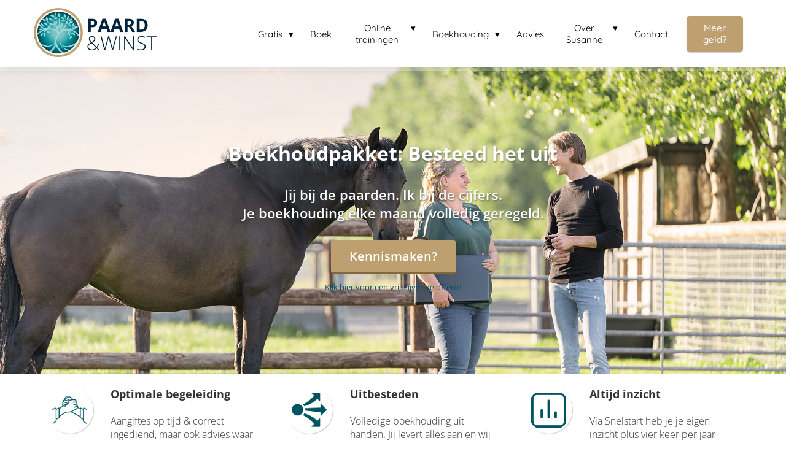

--- FILE ---
content_type: text/html
request_url: https://paardenwinst.nl/besteed-het-uit/
body_size: 18763
content:
<!DOCTYPE html><html
lang="nl" prefix="og: https://ogp.me/ns#"><head><meta
http-equiv="Content-Type" content="text/html; charset=utf-8" /><meta
name="viewport" content="width=device-width, initial-scale=1"><meta
property="og:locale" content="nl_NL"><link
rel="preload" fetchpriority="high" as="image" href="https://media-01.imu.nl/storage/paardenwinst.nl/12984/boom-paard-winst-1-1-1.png" imagesrcset="https://media-01.imu.nl/storage/6375/12984/responsive/8709210/boom-paard-winst-1-1-1_292_117.png 292w, https://media-01.imu.nl/storage/6375/12984/responsive/8709210/boom-paard-winst-1-1-1_244_98.png 244w, https://media-01.imu.nl/storage/6375/12984/responsive/8709210/boom-paard-winst-1-1-1_204_82.png 204w, https://media-01.imu.nl/storage/paardenwinst.nl/12984/boom-paard-winst-1-1-1.png 350w"><link
rel="preload" fetchpriority="high" as="image" href="" imagesrcset="https://media-01.imu.nl/storage/paardenwinst.nl/12984/16-1-90x90.png 90w"><link
rel="preload" fetchpriority="high" as="image" href="https://media-01.imu.nl/storage/paardenwinst.nl/12984/logo-paardwinst-turqoise-1414x500.png" imagesrcset="https://media-01.imu.nl/storage/paardenwinst.nl/12984/16-1-90x90.png 90w"><link
rel="preconnect" href="https://cdnjs.cloudflare.com"><link
rel="preconnect" href="https://app.phoenixsite.nl"><link
rel="preconnect" href="https://media-01.imu.nl"><link
rel="icon" href="https://media-01.imu.nl/storage/paardenwinst.nl/12984/embleem-wp-32x32.png" type="image/x-icon" /><style>body,html{max-width:100%;display:none;font-family:"Roboto"}#wrapper{min-height:100%}.pricing-stars
p{font-family:FontAwesome}.editing-mode-message{display:none !important}</style><style>.progress-icon-holder{display:none !important}</style> <script>window.phx_track = window.phx_track || function() { (window.phx_track.q = window.phx_track.q || []).push(arguments) }</script><script>window.pages_url = "https://app.phoenixsite.nl/";</script><script async src="https://www.googletagmanager.com/gtag/js?id=G-9KVP95DNRW" data-type="statistical"></script><script async src="[data-uri]" data-type="statistical"></script><script async src="[data-uri]" data-type="marketing"></script><script data-type="functional" lazy-script="[data-uri]"></script> <meta
name="facebook-domain-verification" content="i5mov7hnq4ay455gjciwy10pxn7ae3" />
 <script data-type="functional" lazy-script="[data-uri]"></script> <noscript><img
height="1" width="1" style="display:none" src="https://www.facebook.com/tr?id=332646555001377&ev=PageView&noscript=1" /></noscript>
 <script type="text/javascript" data-type="functional" lazy-script="[data-uri]"></script>  <script async data-type="statistical" lazy-script="https://www.googletagmanager.com/gtag/js?id=G-9KVP95DNRW"></script> <script data-type="statistical" lazy-script="[data-uri]"></script> <title>Besteed-het-uit-pakket</title><meta
name="description" content="Boekhoudpakket: Besteed het uit.
Jij levert alles aan en ik verwerk alles.
Op die manier weet je zeker dat je belastingaangiften kloppen en op tijd worden ingediend.Het bespaart een hoop tijd en door mijn kennis van de hippische sector snap ik je als geen ander!"/><meta
name="keywords" content=""/><meta
name="robots" content="index, follow"/><link
rel="dns-prefetch" href="//cdn.phoenixsite.nl" /><link><link
rel="dns-prefetch" href="//app.phoenixsite.nl" /><link><link
rel="canonical" href="https://paardenwinst.nl/besteed-het-uit/"><meta
property="og:type" content="article"/><meta
property="og:title" content="Besteed-het-uit-pakket"/><meta
name="twitter:card" content="summary" /><meta
property="twitter:title" content="Besteed-het-uit-pakket"/><meta
property="og:description" content="Boekhoudpakket: Besteed het uit.
Jij levert alles aan en ik verwerk alles.
Op die manier weet je zeker dat je belastingaangiften kloppen en op tijd worden ingediend.Het bespaart een hoop tijd en door mijn kennis van de hippische sector snap ik je als geen ander!"/><meta
property="twitter:description" content="Boekhoudpakket: Besteed het uit.
Jij levert alles aan en ik verwerk alles.
Op die manier weet je zeker dat je belastingaangiften kloppen en op tijd worden ingediend.Het bespaart een hoop tijd en door mijn kennis van de hippische sector snap ik je als geen ander!"/><meta
property="og:url" content="https://paardenwinst.nl/besteed-het-uit/"/><meta
property="twitter:image" content=""/><meta
property="og:image" content=""/> <script>var base_pages_api_url = "https://app.phoenixsite.nl/";</script> <script>let url_string = window.location.href;
  let url = new URL(url_string);
  let order_value = url.searchParams.get("order_value");
  let order_name = url.searchParams.get("product_name");
  let order_sku = url.searchParams.get("sku");
  let order_number = url.searchParams.get("nr");
  let order_quantity = url.searchParams.get("quantity");

  if(!!order_value && !!order_name && !!order_sku && !!order_number && !!order_quantity) {
    window.dataLayer = window.dataLayer || [];
    dataLayer.push({
      "event": "purchase",
      "transactionId": order_number,
      "transactionTotal": order_value,
      "transactionProducts": [{
        "sku": order_sku,
        "name": order_name,
        "price": order_value,
        "quantity":order_quantity
      }] });
  }</script> <script defer src="https://cdnjs.cloudflare.com/ajax/libs/jquery/3.6.0/jquery.min.js"></script> <script defer src="https://cdn.phoenixsite.nl/pageomatic/assets/js/client/parameter-vars.js?v=20251216193724"></script> <script defer src="https://cdn.phoenixsite.nl/pageomatic/assets/js/client/img-popup-box.js?v=20251216193724"></script> <script defer src="https://cdn.phoenixsite.nl/pageomatic/assets/js/client/video-popup-box.js?v=20251216193724"></script> <script defer src="https://cdn.phoenixsite.nl/pageomatic/assets/js/client/portfolio-popup-box.js?v=20251216193724"></script> <script defer src="https://cdn.phoenixsite.nl/pageomatic/assets/js/client/menu-scroll.js?v=20251216193724"></script> <script defer src="https://cdn.phoenixsite.nl/pageomatic/assets/js/client/anchor-scroll-script.js?x=2&v=20251216193724"></script> <script defer src="https://cdn.phoenixsite.nl/pageomatic/assets/js/client/box-slider-script.js?v=20251216193724"></script> <script defer src="https://cdn.phoenixsite.nl/pageomatic/assets/js/client/common-scripts-ps.js?v=20251216193724"></script> <script defer src="https://cdn.phoenixsite.nl/pageomatic/assets/js/client/two-step-optin-trigger.js?v=20251216193724"></script> <script defer type='text/javascript' src="https://cdn.phoenixsite.nl/pageomatic/assets/js/client/phx-admin-menu.js?v=20251216193724"></script> <script defer type='text/javascript' src="https://cdn.phoenixsite.nl/pageomatic/assets/js/client/fake-scroll.js"></script> <script defer type='text/javascript' src="https://cdn.phoenixsite.nl/pageomatic/assets/js/client/reading-progressbar.js"></script> <script defer src="https://cdn.phoenixsite.nl/pageomatic/assets/js/client/animation-script.js?v=20251216193724"></script> <script async
            defer
            src="https://sc.imu.nl/js/phx-analytics.js?v=20251216193724"
            data-w-id="8450"
            data-p-t="salespage"
    ></script> <style>.card-theme
ul{position:relative}.card-theme ul li:before{line-heigth:inherit!important;font-size:20px!important}body .card-theme{font-family:Open Sans,sans-serif!important}body .card-theme .row-bg-gray{color:#515151}body .card-theme.two-step-optin-wrapper .two-step-popup{text-align:center}body .card-theme .general-btn{border-radius:3px;font-weight:600;line-height:1.6}body .card-theme .general-btn.general-btn-border{border-width:0}.card-theme-content{margin-bottom:0;z-index:1}.full-hero-row.card-theme{-webkit-box-shadow:1px 1px 1px 0 hsla(0,0%,64%,.57);box-shadow:1px 1px 1px 0 hsla(0,0%,64%,.57);text-align:center}.full-hero-row.card-theme h1,.full-hero-row.card-theme
h2{line-height:1.4;margin-bottom:30px;margin-top:0}.full-hero-row.card-theme .hero-main-title,.full-hero-row.card-theme
h1{font-size:38px;font-weight:600;margin-top:80px}@media (max-width:1500px){.full-hero-row.card-theme .hero-main-title,.full-hero-row.card-theme
h1{font-size:32px}}@media (max-width:900px){.full-hero-row.card-theme .hero-main-title,.full-hero-row.card-theme
h1{margin-top:80px}}.full-hero-row.card-theme
h2{font-size:28px;font-weight:600}@media (max-width:1361px){.full-hero-row.card-theme
h2{font-size:22px}}.full-hero-row.card-theme .hero-bg-img
img{-webkit-box-shadow:1px 0 2px 1px hsla(0,0%,64%,.57);box-shadow:1px 0 2px 1px hsla(0,0%,64%,.57);opacity:1}.full-hero-row.card-theme .hero-cta{margin-bottom:80px}.full-hero-row.card-theme .hero-cta .general-btn{font-size:20px}@media (max-width:940px){.full-hero-row.card-theme .hero-cta .general-btn{font-size:16px}}.full-row.card-theme .usp-theme6 .usp-title.font-size-standard{font-size:2em!important}.full-row.card-theme .usp-item{background:#fff!important;border-radius:3px;-webkit-box-shadow:1px 1px 1px 0 hsla(0,0%,64%,.57);box-shadow:1px 1px 1px 0 hsla(0,0%,64%,.57);line-height:1.6;margin:20px;min-height:50px;padding:20px;text-align:center}.full-row.card-theme .usp-item .usp-title,.full-row.card-theme .usp-item
h2{background:0 0!important;font-size:22px;font-weight:400;margin:0;padding:0}.full-row.card-theme .usp-item .usp-desc{font-size:14px;font-weight:300;line-height:2;margin-top:20px;position:relative;z-index:150}.full-row.card-theme .usp-item.compact-usp1{background:0 0!important;-webkit-box-shadow:none;box-shadow:none;padding:0}.full-row.card-theme .usp-item.compact-usp1 .usp-image{float:left;margin-right:8%;width:22%}.full-row.card-theme .usp-item.compact-usp1 .usp-image
img{background:#fff;border:3px
solid #fff;border-radius:50%;-webkit-box-shadow:1px 1px 1px 0 hsla(0,0%,64%,.57);box-shadow:1px 1px 1px 0 hsla(0,0%,64%,.57);height:auto;max-height:90px;max-width:100%}@media (max-width:900px){.full-row.card-theme .usp-item.compact-usp1{margin-bottom:10px;margin-top:10px}.full-row.card-theme .usp-item.compact-usp1 .usp-content-wrap .usp-title{font-size:18px!important}.full-row.card-theme .usp-item.compact-usp1 .usp-image{width:20%}.full-row.card-theme .usp-item.compact-usp1 .usp-image
img{max-width:100%}}.full-row.card-theme .usp-item.compact-usp1 .usp-content-wrap{float:left;text-align:left;width:70%}.full-row.card-theme .usp-item.compact-usp1 .usp-content-wrap .usp-title{font-size:18px;line-height:1.4;margin-top:0}.full-row.card-theme .usp-item.compact-usp1 .usp-content-wrap .usp-desc{font-size:16px;line-height:1.4}.full-row.card-theme .usp-item.usp-theme6{background:0 0!important;border-radius:0;-webkit-box-shadow:none;box-shadow:none;padding:0}.full-row.card-theme .usp-item.usp-theme6 .usp-title{font-size:36px;font-weight:600;text-shadow:1px 1px 1px #adadad}.full-row.card-theme .usp-item.usp-theme6 .usp-desc{color:inherit;font-size:18px;margin-top:10px;z-index:150}.full-row.card-theme .single-product-large .single-product-image{-webkit-box-flex:1;-ms-flex:1;flex:1;margin:25px}.full-row.card-theme .single-product-large .single-product-image
img{max-width:none}.full-row.card-theme .single-product-large .single-product-content{-webkit-box-flex:2;-ms-flex:2;flex:2}.full-row.card-theme .single-product-large .single-product-content .single-product-price-wrap{line-height:1}.full-row.card-theme .single-product-large .single-product-content .single-product-price-wrap .current-price{display:inline-block;font-size:34px;font-weight:500;margin-bottom:20px}@media (max-width:960px){.full-row.card-theme .single-product-large .single-product-content .single-product-price-wrap .current-price{font-size:24px}}.full-row.card-theme .single-product-large .single-product-content .single-product-name
h2{font-size:40px;font-weight:400;line-height:1.3!important;margin-bottom:25px}.full-row.card-theme .single-product-large .single-product-content .single-product-desc{font-size:18px;line-height:1.6}.full-row.card-theme .single-product-large .single-product-content .single-product-desc .product-txt{margin-bottom:25px}.full-row.card-theme .single-product-large .single-product-content .single-product-desc ul li:before{font-size:18px!important}.small-padding-top-bot.card-theme{padding-bottom:20px;padding-top:20px}strong{font-weight:700}.content-color-white{color:#fff!important}.button-micro-text{font-size:13px;padding:15px
0;display:block;text-align:center!important;margin-left:0!important;margin-right:0!important}.button-micro-text
a{color:inherit;text-decoration:underline}@media (max-width:1023px){.full-row.card-theme .single-product-large .single-product-image
img{max-width:100%}.flex-box-1,.flex-box-2{display:inline-block}}html{margin-top:0!important}#wrapper{padding-bottom:0!important}#wrapper .panel-group .panel .panel-collapse{display:none;font-size:20px;padding:10px;padding-left:2px;border-top:1px solid #d0d0d0;margin-top:15px;color:#5a5a5a}.read-progress-wrapper{position:fixed;width:100%;background:rgba(255,255,255,.3);z-index:306;top:70px}.read-progress-wrapper.reading-large-top{top:110px}@media (max-width:1024px){.read-progress-wrapper.reading-large-top{top:64px}}.read-progress-wrapper .read-progress-bar{width:100%;height:6px;position:relative;background:0 0}.read-progress-wrapper .read-progress-bar .read-progress{left:0;bottom:0;top:0;width:0%;position:absolute;border-radius:0 2px 2px 0}.read-progress-wrapper .read-progress-bar .read-progress .progress-icon-holder{font-size:20px;position:absolute;right:0;top:-20px;padding-left:2px}*{-webkit-box-sizing:border-box;box-sizing:border-box}:after,:before{-webkit-box-sizing:border-box;box-sizing:border-box}a{text-decoration:none}@media (max-width:500px){.usp-item.compact-usp1 .usp-image{float:none!important;margin:auto!important;width:100%!important;margin-bottom:15px!important}.usp-item.compact-usp1 .usp-content-wrap{text-align:center!important;max-width:none!important;float:none!important;padding:0!important}}@media (max-width:900px){.full-row.card-theme .usp-item.compact-usp1 .usp-content-wrap{width:100%!important}.full-row.card-theme .usp-item.compact-usp1 .usp-content-wrap .usp-desc{text-align:center!important}.read-progress-wrapper{top:65px}h1{font-size:24px!important}h2{font-size:22px!important}.full-row{padding-top:20px!important;padding-bottom:20px!important;display:block}.full-hero-row{padding-top:20px;padding-bottom:20px;display:block}.full-hero-row
h1{font-size:26px!important}.full-hero-row
h2{font-size:22px!important}.full-hero-row .hero-main-title{font-size:22px!important;margin-top:40px!important}.full-hero-row .hero-sub-title{font-size:17px!important}.full-hero-row.no-responsive-padding{padding-top:0;padding-bottom:0}.hero-main-title,.hero-sub-title{padding-left:15px;padding-right:15px}.full-hero-row{overflow-wrap:break-word;word-wrap:break-word}.full-hero-row .hero-cta{margin-bottom:20px!important}.odd-even-row{display:block;width:100%}.odd-even-row .row-nest-one,.odd-even-row .row-nest-three,.odd-even-row .row-nest-two{display:block;width:100%}}@media (max-width:767px){.full-hero-row{left:0!important;right:0!important}.single-product-large{padding-left:10px;padding-right:10px}}.header-client-styling .basic-header-styling .header-item-placement{display:-webkit-box;display:-ms-flexbox;display:flex;-webkit-box-align:center;-ms-flex-align:center;align-items:center;width:100%}.header-client-styling .desktop-logo{height:60px;display:-webkit-inline-box;display:-ms-inline-flexbox;display:inline-flex;-webkit-box-align:center;-ms-flex-align:center;align-items:center}.header-client-styling .desktop-logo
img{max-height:60px;-o-object-fit:contain;object-fit:contain;-o-object-position:left;object-position:left}.header-client-styling .menu-bar{display:-webkit-box;display:-ms-flexbox;display:flex;-webkit-box-pack:end;-ms-flex-pack:end;justify-content:flex-end;-webkit-box-align:center;-ms-flex-align:center;align-items:center;width:100%}.header-client-styling .menu-link-styling{color:unset}.header-client-styling .menu-item{-webkit-touch-callout:none;border-radius:3px;padding:15px;padding-top:20px;padding-bottom:20px;position:relative;font-size:15px;text-align:center;display:-webkit-inline-box;display:-ms-inline-flexbox;display:inline-flex;-webkit-box-pack:center;-ms-flex-pack:center;justify-content:center;-webkit-box-align:center;-ms-flex-align:center;align-items:center}.header-client-styling .sub-menu-container{padding:0;position:absolute;top:58px;background:#fff;min-width:250px;display:none;z-index:307;margin-left:10px;margin-right:10px;border-radius:3px;-webkit-filter:drop-shadow(0 5px 10px rgba(0,0,0,.1));filter:drop-shadow(0 5px 10px rgba(0,0,0,.1))}.header-client-styling .sub-menu-container:before{width:0;content:"";border-style:solid;-webkit-transform:rotate(180deg);transform:rotate(180deg);border-width:11px 11px 0;border-color:#fff transparent transparent;position:absolute;top:-10px;left:20px}.header-client-styling .menu-list{position:relative;float:left;display:inline-block;border-radius:3px}.header-client-styling .sub-menu-item{-webkit-touch-callout:none;padding:25px;padding-bottom:20px;padding-top:20px;display:block;text-align:left;color:#000;position:relative}.header-client-styling .sub-menu-triangle{padding-right:30px}.header-client-styling .sub-menu-triangle:before{width:0;height:0;content:"▾";position:absolute;top:20px;margin:auto;right:20px}.header-client-styling .preview-header-item{display:-webkit-box;display:-ms-flexbox;display:flex;-webkit-box-align:center;-ms-flex-align:center;align-items:center;z-index:4000;position:relative;background:#fff;-webkit-box-shadow:0 0 15px rgba(0,0,0,.2);box-shadow:0 0 15px rgba(0,0,0,.2)}.header-client-styling .large-size-header{height:110px!important}.header-client-styling .large-size-header .desktop-logo{height:80px;display:-webkit-inline-box;display:-ms-inline-flexbox;display:inline-flex;-webkit-box-align:center;-ms-flex-align:center;align-items:center}.header-client-styling .large-size-header .desktop-logo
img{max-height:80px;-o-object-fit:contain;object-fit:contain;-o-object-position:left;object-position:left}.header-client-styling .cta-header-button{-webkit-box-shadow:rgba(0,0,0,.2) 0 2px 1px;box-shadow:rgba(0,0,0,.2) 0 2px 1px;padding:10px
20px;border-radius:5px;background:#ff9b00;font-weight:500;position:relative;text-decoration:none;display:inline-block}.header-client-styling .normal-width-header{max-width:1170px;margin:auto}.header-client-styling
.fixed{position:fixed;width:100%;z-index:305}.header-client-styling .underline-effect{background:0 0!important;border:none;border-radius:0;position:relative}@media (min-width:1024px){.header-client-styling .mobile-header{display:none}.header-client-styling .basic-header-styling{display:block;position:relative;z-index:305}}@media (max-width:1024px){.header-client-styling .mobile-header{display:block;width:100%;height:64px;position:relative;z-index:305}.header-client-styling .basic-header-styling{display:none}}.header-client-styling .mobile-header-bar{display:-webkit-box;display:-ms-flexbox;display:flex;width:100%;-webkit-box-align:center;-ms-flex-align:center;align-items:center;padding:10px
24px;-webkit-box-shadow:0 0 10px rgba(0,0,0,.2);box-shadow:0 0 10px rgba(0,0,0,.2);position:fixed;z-index:20}.header-client-styling .mobile-header-menu-bar{display:-webkit-box;display:-ms-flexbox;display:flex;-webkit-box-pack:end;-ms-flex-pack:end;justify-content:flex-end;-webkit-box-align:center;-ms-flex-align:center;align-items:center;width:100%}.header-client-styling .mobile-menu-item-container{display:none}.header-client-styling .mobile-menu-item-container .mobile-bottom-flex{display:-webkit-box;display:-ms-flexbox;display:flex;-webkit-box-align:center;-ms-flex-align:center;align-items:center;-webkit-box-pack:justify;-ms-flex-pack:justify;justify-content:space-between;border-top:1px solid rgba(0,0,0,.1)}.header-client-styling .mobile-menu-item-container .mobile-cta-button{margin-left:10px;display:inline-block}@media (max-width:970px){.header-client-styling .mobile-menu-item-container .mobile-cta-button .cta-header-button{font-size:12px}}.header-client-styling .burger-menu-icon{-webkit-touch-callout:none;padding:5px;width:44px;border-radius:3px}.header-client-styling .burger-menu-icon
i{font-size:30px!important;position:relative;left:4px}.header-client-styling .mobile-logo
img{height:40px;-o-object-fit:contain;object-fit:contain;-o-object-position:left;object-position:left}@media (max-width:500px){.header-client-styling .mobile-logo
img{max-width:250px;height:auto;max-height:40px}}.header-client-styling .top-mobile-template{top:0}.header-client-styling .top-mobile-template .mobile-menu-item-container{-webkit-box-shadow:0 0 10px rgba(0,0,0,.2);box-shadow:0 0 10px rgba(0,0,0,.2);max-width:100%;margin:auto;border-radius:0;border-top:2px solid rgba(0,0,0,.2);position:fixed;width:100%;z-index:-1;top:57px;overflow-y:scroll}@media (max-height:600px){.header-client-styling .top-mobile-template .mobile-menu-item-container{bottom:0}}.header-client-styling .top-mobile-template .mobile-menu-item-container .mobile-menu-nav-item{-webkit-touch-callout:none;font-size:15px;padding:18px;padding-left:30px;border-top:1px solid rgba(0,0,0,.1);font-weight:300}.header-client-styling .top-mobile-template .mobile-menu-item-container .mobile-menu-nav-item .mobile-submenu-nav-item{font-size:13px;padding:10px
10px 10px 40px;margin-top:10px}.header-client-styling .mobile-sub-menu-wrapper{display:none}.header-client-styling .mobile-menu-nav-item.has-sub-menu{padding:0!important}.header-client-styling .mobile-menu-nav-item.has-sub-menu .mobile-sub-menu-wrapper:last-child{padding-bottom:20px}.header-client-styling .mobile-menu-nav-item.has-sub-menu .top-level-name{padding:18px
18px 18px 30px}.header-client-styling .mobile-menu-nav-item.has-sub-menu .top-level-name:after{content:"▾";font-weight:600;font-weight:900;margin-left:10px}#wrapper .preview-header-item{margin:0;height:auto;font-family:Quicksand;z-index:4}body,html{width:100%;font-size:16px;color:#222;margin:0;padding:0;background:#fff;display:block!important;position:relative}body h1,html
h1{margin-top:0!important}body h1.hero-main-title,html h1.hero-main-title{margin-top:80px!important}body h1,body h2,html h1,html
h2{margin:0;padding:0}.usp-desc{position:relative}.mirror-box-1
img{max-width:100%}.mirror-box-on .mirror-box-1{-webkit-box-ordinal-group:2;-ms-flex-order:1;order:1}.mirror-box-on .mirror-box-2{-webkit-box-ordinal-group:3;-ms-flex-order:2;order:2}.flex-parent-center{display:-webkit-box;display:-ms-flexbox;display:flex;-webkit-box-align:center;-ms-flex-align:center;align-items:center;-webkit-box-pack:center;-ms-flex-pack:center;justify-content:center}@media (max-width:1023px){.flex-parent-center{display:block;-webkit-box-align:initial;-ms-flex-align:initial;align-items:initial;-webkit-box-pack:initial;-ms-flex-pack:initial;justify-content:initial;text-align:center}}@media (max-width:900px){.flex-parent-center{display:inherit;-webkit-box-align:initial;-ms-flex-align:initial;align-items:initial;-webkit-box-pack:initial;-ms-flex-pack:initial;justify-content:initial}}.flex-parent-no-center{display:-webkit-box;display:-ms-flexbox;display:flex}@media (max-width:1023px){.flex-parent-no-center{display:block;-webkit-box-align:initial;-ms-flex-align:initial;align-items:initial;-webkit-box-pack:initial;-ms-flex-pack:initial;justify-content:initial;text-align:center}}@media (max-width:900px){.flex-parent-no-center{display:initial;-webkit-box-align:initial;-ms-flex-align:initial;align-items:initial;-webkit-box-pack:initial;-ms-flex-pack:initial;justify-content:initial}}.flex-box{-webkit-box-flex:1;-ms-flex:1;flex:1}@media (max-width:1023px){.flex-box{-webkit-box-flex:0;-ms-flex:none;flex:none;width:48%;max-width:48%;display:inline-block;margin-top:0;margin-bottom:0}}@media (max-width:900px){.flex-box{-webkit-box-flex:0;-ms-flex:none;flex:none;width:auto;max-width:100%;padding:5px;display:block}.parallax-holder{background-attachment:initial!important}}.flex-box-2{-webkit-box-flex:2;-ms-flex:2;flex:2}.card-theme
ul{position:relative;list-style:none;padding:0;margin-top:0;margin-bottom:15px;text-align:left!important}.card-theme ul li:before{font-family:"Font Awesome 5 Pro","Font Awesome 5 Free";font-weight:900;content:"\f00c"!important;color:#6ea249;font-size:inherit;position:absolute;left:0;line-height:inherit}.card-theme ul
li{padding-left:35px}.single-product-large .single-product-image{flex:1;-webkit-box-flex:1;-moz-box-flex:1;-webkit-flex:1;-ms-flex:1}.single-product-large .single-product-content{flex:2;-webkit-box-flex:2;-moz-box-flex:2;-webkit-flex:2;-ms-flex:2}a{color:#337ab7}.general-btn{display:inline-block;margin:auto;padding:10px;padding-left:30px;padding-right:30px;text-align:center;position:relative}.general-btn
br{display:none}.clear{clear:both}img{border:0}p{padding:0;margin:0}.align-left{text-align:left!important}.align-center{text-align:center}.no-padding-top-bot .full-row{padding-top:0!important;padding-bottom:0!important}.full-row{max-width:100%;clear:both;padding-top:60px;padding-bottom:60px;position:relative;z-index:3}.full-row
img{max-width:100%;height:auto}.overflow-hidden-parent{overflow:hidden}.full-hero-row{width:100%;clear:both;position:relative}.full-hero-row .hero-cta .align-button
a{display:block}.full-hero-row .hero-cta .button-micro-text{display:block;text-align:center!important}@media (max-width:400px){.full-hero-row{word-break:break-word}}@media (max-width:767px){.full-hero-row .flex-parent-center{display:inline-block}}.full-hero-row .flex-parent-center.mobile-center-flex-align{display:-webkit-box;display:-ms-flexbox;display:flex;-webkit-box-align:center;-ms-flex-align:center;align-items:center}.full-hero-row .flex-parent-center.mobile-center-flex-align .flex-box{-webkit-box-flex:1;-ms-flex:1;flex:1}@media (max-width:1023px){.full-hero-row .flex-parent-center.mobile-center-flex-align .flex-box{-webkit-box-flex:1;-ms-flex:1;flex:1;max-width:100%}}.full-hero-row .bg-img-title{color:#fff}.full-row-center{max-width:1170px;margin:auto;position:relative;z-index:3}.full-row-center-absolute{max-width:1170px;left:0;right:0;top:0;bottom:0;margin:auto;position:absolute;z-index:2;color:#fff!important;width:100%}@media (max-width:1024px){.full-row-center-absolute{padding:0
20px}}.row-bg-gray{background-color:#f5f5f5}.bg-img-shadow{text-shadow:1px 2px 3px rgba(50,58,57,.6)!important}.hero-bg-img{width:100%;max-height:500px;overflow:hidden}@media (min-width:2000px){.hero-bg-img{max-height:650px}}.hero-bg-img
img{min-width:100%;display:block;height:auto;margin-left:50%;-webkit-transform:translateX(-50%);transform:translateX(-50%);-ms-transform:translateX(-50%)}@media (max-width:1080px){.hero-bg-img
img{min-height:500px;max-height:700px;width:auto;margin-left:50%;-webkit-transform:translateX(-50%);transform:translateX(-50%);-ms-transform:translateX(-50%)}.hero-bg-img.parallax-bg-img
img{max-height:1000px}}@media (max-width:1380px){.hero-bg-img.parallax-bg-img
img{min-height:700px!important}}.align-center{text-align:center!important}.align-button{position:relative}.align-button .align-button-inner-wrapper{display:inline-block}@media (max-width:900px){.full-hero-row .bg-img-title{color:inherit;text-shadow:none!important}.align-button{text-align:center!important}}.mirror-box-on .slide-in-false{-webkit-transform:translateX(-1200px);transform:translateX(-1200px);-ms-transform:translateX(-1200px)}@media (max-width:1169px){.mirror-box-on .slide-in-false{-webkit-transform:translateX(0);transform:translateX(0);-ms-transform:translateX(0)}}.two-step-optin-wrapper{display:none;position:fixed;top:0;right:0;left:0;bottom:0;background:rgba(51,51,51,.7);z-index:9999}.two-step-optin-wrapper .two-step-popup{position:absolute;max-width:550px;padding:0;background:#fff;-webkit-box-shadow:0 4px 18px 5px rgba(51,51,51,.9);box-shadow:0 4px 18px 5px rgba(51,51,51,.9);top:12%;left:0;right:0;margin:auto;width:100%}@media (max-width:940px){.two-step-optin-wrapper .two-step-popup{top:15px;max-width:95%}}.odd-even-row{position:relative}body .full-row
ul{padding-left:0}body .full-row ul
li{padding-left:1.45em!important}body .full-row ul li:before{position:absolute!important;font-size:unset!important;line-height:unset!important}body .full-row ul.default-list-style li:before{content:unset!important}ul.default-list-style li:before{content:unset!important}body ul.default-list-style li:before{content:unset!important}.fa{-moz-osx-font-smoothing:grayscale;-webkit-font-smoothing:antialiased;display:inline-block;font-style:normal;font-variant:normal;text-rendering:auto;line-height:1}.fa-bars:before{content:"\f0c9"}.fa-caret-down:before{content:"\f0d7"}.fa-caret-up:before{content:"\f0d8"}.fa-newspaper:before{content:"\f1ea"}.fa-palette:before{content:"\f53f"}.fa-pen:before{content:"\f304"}.fa-sliders-h:before{content:"\f1de"}.fa-th-large:before{content:"\f009"}.fa{font-family:"Font Awesome 5 Free"}.fa{font-weight:900}.reading-progress-bar-bg{background:#a2d6d9!important;color:#a2d6d9!important}.primary-c-bg-gradient{background:#1976d2!important;background:-moz-linear-gradient(top,#005460 0,#00353c 100%)!important;background:-webkit-linear-gradient(top,#005460 0,#00353c 100%)!important;background:linear-gradient(to bottom,#005460 0,#00353c 100%)!important;color:#fff}.primary-c-txt{color:#005460}.general-btn-bg{background:#bea070;color:#fff}.general-btn-c-txt{color:#bea070}.general-btn-shadow{box-shadow:0 2px 0 0 #82673b}.general-btn-border{border:2px
solid #bea070}</style><link
rel="preload" href="https://cdn.phoenixsite.nl/pageomatic/assets/css/releases/card-theme-general.css?v=20251216193724" as="style" onload="this.onload=null;this.rel='stylesheet'"><link
rel="preload" href="https://cdn.phoenixsite.nl/pageomatic/assets/css/pages-phoenix-footers.css?v=20251216193724" as="style" onload="this.onload=null;this.rel='stylesheet'"><link
rel="preload" href="https://cdn.phoenixsite.nl/pageomatic/assets/css/master-style.css?v=20251216193724" as="style" onload="this.onload=null;this.rel='stylesheet'"><link
rel="preload" href="https://cdn.phoenixsite.nl/pageomatic/assets/css/releases/phx-admin-menu.css?v=20251216193724" as="style" onload="this.onload=null;this.rel='stylesheet'"><link
rel="preload" href="https://app.phoenixsite.nl/api/v1.0/assets/custom.css?domain=paardenwinst.nl&website_design_id=751606&v=20251216193724-1694417925" as="style" onload="this.onload=null;this.rel='stylesheet'"><link
rel="preload" href="https://cdnjs.cloudflare.com/ajax/libs/font-awesome/5.15.4/css/all.min.css" as="style" onload="this.onload=null;this.rel='stylesheet'"><link
rel="preload" href="https://cdn.phoenixsite.nl/pageomatic/assets/css/font-styles/poppins.css" as="style" onload="this.onload=null;this.rel='stylesheet'"><link
rel="preload" href="https://cdn.phoenixsite.nl/pageomatic/assets/css/font-styles/didact-gothic.css" as="style" onload="this.onload=null;this.rel='stylesheet'"><link
rel="preload" href="https://cdn.phoenixsite.nl/pageomatic/assets/css/font-styles/quicksand.css" as="style" onload="this.onload=null;this.rel='stylesheet'"><link
rel="preload" href="https://cdn.phoenixsite.nl/pageomatic/assets/css/font-styles/raleway.css" as="style" onload="this.onload=null;this.rel='stylesheet'"><link
rel="preload" href="https://cdn.phoenixsite.nl/pageomatic/assets/css/font-styles/montserrat.css" as="style" onload="this.onload=null;this.rel='stylesheet'"><link
rel="preload" href="https://cdn.phoenixsite.nl/pageomatic/assets/css/font-styles/open-sans.css" as="style" onload="this.onload=null;this.rel='stylesheet'"><link
rel="preload" href="https://cdn.phoenixsite.nl/pageomatic/assets/css/font-styles/roboto.css" as="style" onload="this.onload=null;this.rel='stylesheet'"><noscript><link
rel="stylesheet" href="https://cdn.phoenixsite.nl/pageomatic/assets/css/releases/card-theme-general.css?v=20251216193724"><link
rel="stylesheet" href="https://cdn.phoenixsite.nl/pageomatic/assets/css/pages-phoenix-footers.css?v=20251216193724"><link
rel="stylesheet" href="https://cdn.phoenixsite.nl/pageomatic/assets/css/master-style.css?v=20251216193724"><link
rel="stylesheet" href="https://cdn.phoenixsite.nl/pageomatic/assets/css/releases/phx-admin-menu.css?v=20251216193724"><link
rel="stylesheet" href="https://app.phoenixsite.nl/api/v1.0/assets/custom.css?domain=paardenwinst.nl&website_design_id=751606&v=20251216193724-1694417925"><link
rel="stylesheet" href="https://cdnjs.cloudflare.com/ajax/libs/font-awesome/5.15.4/css/all.min.css"><link
rel="stylesheet" href="https://cdn.phoenixsite.nl/pageomatic/assets/css/font-styles/poppins.css"><link
rel="stylesheet" href="https://cdn.phoenixsite.nl/pageomatic/assets/css/font-styles/didact-gothic.css"><link
rel="stylesheet" href="https://cdn.phoenixsite.nl/pageomatic/assets/css/font-styles/quicksand.css"><link
rel="stylesheet" href="https://cdn.phoenixsite.nl/pageomatic/assets/css/font-styles/raleway.css"><link
rel="stylesheet" href="https://cdn.phoenixsite.nl/pageomatic/assets/css/font-styles/montserrat.css"><link
rel="stylesheet" href="https://cdn.phoenixsite.nl/pageomatic/assets/css/font-styles/open-sans.css"><link
rel="stylesheet" href="https://cdn.phoenixsite.nl/pageomatic/assets/css/font-styles/roboto.css"></noscript><script>window.phxsite = {"app_domain":"https:\/\/app.phoenixsite.nl","pages_version":2.1};</script> </head><body><div
id="wrapper"> <script type="application/ld+json">{
                    "@context": "https://schema.org",
                    "@type": "Organization",

                    "@id": " https://paardenwinst.nl ",
                    "name" : " Paard & Winst ",
                    "url": " https://paardenwinst.nl ",
                    "email": " info@paardenwinst.nl ",
                    "telephone": " 0641684982 ",
                    "address": {
                        "@type": "PostalAddress",
                        "streetAddress": " J.J. Rooversstraat 28 ",
                        "addressLocality": " Nieuwveen ",
                        "postalCode": " 2441EL ",
                        "addressCountry": "NL"
                    },
                    "logo": "https://media-01.imu.nl/storage/paardenwinst.nl/12984/boom-paard-winst-1-1-1.png", "sameAs" :
                    [
                        "https://www.facebook.com/eenmanszaaksusannebos/", "https://www.linkedin.com/in/susanne-blijleven-bos/", "https://www.instagram.com/susanneblijlevenbos", "+31641684982"
                    ]
                }</script><div
id="fb-root"></div><div
class="read-progress-wrapper reading-large-top"><div
class="progress-start-point"></div><div
class="read-progress-bar"><div
class="read-progress reading-progress-bar-bg"><div
class="progress-icon-holder">
<i
class="fa  "></i></div></div></div><div
class="progress-end-point"></div></div><script>window.pages_url = "https://app.phoenixsite.nl/";</script><div><div
class="header-client-styling"><div
class="basic-header-styling large-size-header"><div
class="desktop-header fixed"><div
style="background-color: #ffffff; color: #000000" class="preview-header-item large-size-header"><div
class="header-item-placement normal-width-header">
<a
href="https://paardenwinst.nl/" class="logo-link"><div
class="desktop-logo">
<img
src="https://media-01.imu.nl/storage/paardenwinst.nl/12984/boom-paard-winst-1-1-1.png" alt="boom paard winst 1 1 1" title="Logo van paard en winst" srcset="https://media-01.imu.nl/storage/6375/12984/responsive/8709210/boom-paard-winst-1-1-1_292_117.png 292w, https://media-01.imu.nl/storage/6375/12984/responsive/8709210/boom-paard-winst-1-1-1_244_98.png 244w, https://media-01.imu.nl/storage/6375/12984/responsive/8709210/boom-paard-winst-1-1-1_204_82.png 204w, https://media-01.imu.nl/storage/paardenwinst.nl/12984/boom-paard-winst-1-1-1.png 350w" width="350" height="140"></div>
</a><div
class="menu-bar"><div
class="menu-list menu-margin" style="color: #000000"><div
class="menu-link-styling"><div
class="menu-item menu-item-background    sub-menu-triangle underline-effect">
Gratis</div></div><div
class="sub-menu-container">
<a
href="https://paardenwinst.nl/blog/" ><div
class="sub-menu-item menu-item-background"><div>
Blog</div></div>
</a>
<a
href="https://paardenwinst.nl/whatsappgroep/" ><div
class="sub-menu-item menu-item-background"><div>
Whatsapp groep</div></div>
</a>
<a
href="https://paardenwinst.nl/btw/" ><div
class="sub-menu-item menu-item-background"><div>
Btw-overzicht</div></div>
</a>
<a
href="https://paardenwinst.nl/checklist/" ><div
class="sub-menu-item menu-item-background"><div>
Starters checklist</div></div>
</a>
<a
href="https://paardenwinst.nl/tools" ><div
class="sub-menu-item menu-item-background"><div>
Tools</div></div>
</a></div></div><div
class="menu-list menu-margin" style="color: #000000">
<a
href="https://paardenwinst.nl/ondernemershandboek/" class="menu-link-styling" ><div
class="menu-item menu-item-background    underline-effect">
Boek</div>
</a></div><div
class="menu-list menu-margin" style="color: #000000"><div
class="menu-link-styling"><div
class="menu-item menu-item-background    sub-menu-triangle underline-effect">
Online trainingen</div></div><div
class="sub-menu-container">
<a
href="https://paardenwinst.nl/succesvol-starten/" ><div
class="sub-menu-item menu-item-background"><div>
Succesvol starten</div></div>
</a>
<a
href="https://paardenwinst.nl/op-orde/" ><div
class="sub-menu-item menu-item-background"><div>
Administratie op orde</div></div>
</a>
<a
href="https://winstplanner.com/winstplannermethode/" ><div
class="sub-menu-item menu-item-background"><div>
Winstplan maken</div></div>
</a></div></div><div
class="menu-list menu-margin" style="color: #000000"><div
class="menu-link-styling"><div
class="menu-item menu-item-background    sub-menu-triangle underline-effect">
Boekhouding</div></div><div
class="sub-menu-container">
<a
href="https://paardenwinst.nl/besteed-het-uit/" ><div
class="sub-menu-item menu-item-background"><div>
Besteed het uit</div></div>
</a>
<a
href="https://paardenwinst.nl/doe-het-samen/" ><div
class="sub-menu-item menu-item-background"><div>
Doe het samen</div></div>
</a>
<a
href="https://paardenwinst.nl/doe-het-zelf/" ><div
class="sub-menu-item menu-item-background"><div>
Doe het zelf</div></div>
</a>
<a
href="https://checkout.susannebos.nl/checkout/boekhoudgesprek" target=&quot;_blank&quot;><div
class="sub-menu-item menu-item-background"><div>
Boekhoudgesprek</div></div>
</a></div></div><div
class="menu-list menu-margin" style="color: #000000">
<a
href="https://checkout.susannebos.nl/checkout/adviesgesprek" class="menu-link-styling" ><div
class="menu-item menu-item-background    underline-effect">
Advies</div>
</a></div><div
class="menu-list menu-margin" style="color: #000000"><div
class="menu-link-styling"><div
class="menu-item menu-item-background    sub-menu-triangle underline-effect">
Over Susanne</div></div><div
class="sub-menu-container">
<a
href="https://paardenwinst.nl/over-mij/" ><div
class="sub-menu-item menu-item-background"><div>
Wie is Susanne?</div></div>
</a>
<a
href="https://paardenwinst.nl/spreker/" ><div
class="sub-menu-item menu-item-background"><div>
Spreker</div></div>
</a></div></div><div
class="menu-list menu-margin" style="color: #000000">
<a
href="https://paardenwinst.nl/contact/" class="menu-link-styling" ><div
class="menu-item menu-item-background    underline-effect">
Contact</div>
</a></div><div
class="menu-list">
<a
href="https://winstplanner.com/" target=&quot;_blank&quot;><div
class="menu-item" style="color: #000000;"><div
class="cta-header-button " style="color: #ffffff; background-color: #bea070">
Meer geld?</div></div>
</a></div></div></div></div></div></div><div
class="mobile-header top-mobile-template"><div
style="background-color: #ffffff; color: #000000" class="mobile-header-bar">
<a
href="https://paardenwinst.nl/"><div
class="mobile-logo">
<img
src="https://media-01.imu.nl/storage/paardenwinst.nl/12984/boom-paard-winst-1-1-1.png" alt="boom paard winst 1 1 1" title="Logo van paard en winst" srcset="https://media-01.imu.nl/storage/6375/12984/responsive/8709210/boom-paard-winst-1-1-1_292_117.png 292w, https://media-01.imu.nl/storage/6375/12984/responsive/8709210/boom-paard-winst-1-1-1_244_98.png 244w, https://media-01.imu.nl/storage/6375/12984/responsive/8709210/boom-paard-winst-1-1-1_204_82.png 204w, https://media-01.imu.nl/storage/paardenwinst.nl/12984/boom-paard-winst-1-1-1.png 350w" width="350" height="140"></div>
</a><div
class="mobile-header-menu-bar"><div
class="burger-menu-icon">
<i
class="fa fa-bars"></i></div></div></div><div
class="mobile-menu-item-container" style="background-color: #ffffff"><div
class="mobile-menu-nav-item has-sub-menu" style="color: #000000"><div
class="top-level-name ">
Gratis</div><div
class="mobile-sub-menu-wrapper">
<a
href="https://paardenwinst.nl/blog/"><div
class="mobile-submenu-nav-item" style="color: #000000"><div>
Blog</div></div>
</a></div><div
class="mobile-sub-menu-wrapper">
<a
href="https://paardenwinst.nl/whatsappgroep/"><div
class="mobile-submenu-nav-item" style="color: #000000"><div>
Whatsapp groep</div></div>
</a></div><div
class="mobile-sub-menu-wrapper">
<a
href="https://paardenwinst.nl/btw/"><div
class="mobile-submenu-nav-item" style="color: #000000"><div>
Btw-overzicht</div></div>
</a></div><div
class="mobile-sub-menu-wrapper">
<a
href="https://paardenwinst.nl/checklist/"><div
class="mobile-submenu-nav-item" style="color: #000000"><div>
Starters checklist</div></div>
</a></div><div
class="mobile-sub-menu-wrapper">
<a
href="https://paardenwinst.nl/tools"><div
class="mobile-submenu-nav-item" style="color: #000000"><div>
Tools</div></div>
</a></div></div>
<a
href="https://paardenwinst.nl/ondernemershandboek/"><div
class="mobile-menu-nav-item " style="color: #000000">
Boek</div>
</a><div
class="mobile-menu-nav-item has-sub-menu" style="color: #000000"><div
class="top-level-name ">
Online trainingen</div><div
class="mobile-sub-menu-wrapper">
<a
href="https://paardenwinst.nl/succesvol-starten/"><div
class="mobile-submenu-nav-item" style="color: #000000"><div>
Succesvol starten</div></div>
</a></div><div
class="mobile-sub-menu-wrapper">
<a
href="https://paardenwinst.nl/op-orde/"><div
class="mobile-submenu-nav-item" style="color: #000000"><div>
Administratie op orde</div></div>
</a></div><div
class="mobile-sub-menu-wrapper">
<a
href="https://winstplanner.com/winstplannermethode/"><div
class="mobile-submenu-nav-item" style="color: #000000"><div>
Winstplan maken</div></div>
</a></div></div><div
class="mobile-menu-nav-item has-sub-menu" style="color: #000000"><div
class="top-level-name ">
Boekhouding</div><div
class="mobile-sub-menu-wrapper">
<a
href="https://paardenwinst.nl/besteed-het-uit/"><div
class="mobile-submenu-nav-item" style="color: #000000"><div>
Besteed het uit</div></div>
</a></div><div
class="mobile-sub-menu-wrapper">
<a
href="https://paardenwinst.nl/doe-het-samen/"><div
class="mobile-submenu-nav-item" style="color: #000000"><div>
Doe het samen</div></div>
</a></div><div
class="mobile-sub-menu-wrapper">
<a
href="https://paardenwinst.nl/doe-het-zelf/"><div
class="mobile-submenu-nav-item" style="color: #000000"><div>
Doe het zelf</div></div>
</a></div><div
class="mobile-sub-menu-wrapper">
<a
href="https://checkout.susannebos.nl/checkout/boekhoudgesprek"><div
class="mobile-submenu-nav-item" style="color: #000000"><div>
Boekhoudgesprek</div></div>
</a></div></div>
<a
href="https://checkout.susannebos.nl/checkout/adviesgesprek"><div
class="mobile-menu-nav-item " style="color: #000000">
Advies</div>
</a><div
class="mobile-menu-nav-item has-sub-menu" style="color: #000000"><div
class="top-level-name ">
Over Susanne</div><div
class="mobile-sub-menu-wrapper">
<a
href="https://paardenwinst.nl/over-mij/"><div
class="mobile-submenu-nav-item" style="color: #000000"><div>
Wie is Susanne?</div></div>
</a></div><div
class="mobile-sub-menu-wrapper">
<a
href="https://paardenwinst.nl/spreker/"><div
class="mobile-submenu-nav-item" style="color: #000000"><div>
Spreker</div></div>
</a></div></div>
<a
href="https://paardenwinst.nl/contact/"><div
class="mobile-menu-nav-item " style="color: #000000">
Contact</div>
</a><div
class="mobile-bottom-flex">
<a
class="mobile-cta-button" href="https://winstplanner.com/" target=&quot;_blank&quot;><div
class="menu-item" style="color: #000000;"><div
class="cta-header-button " style="color: #ffffff; background-color: #bea070">
Meer geld?</div></div>
</a></div></div></div></div></div><div
class="two-step-optin-wrapper card-theme"><div
class="two-step-popup primary-c-bg-gradient two-step-close"></div></div><div
id="loadbalancer_valid_cache" style="display:none"></div><div
class="odd-even-row  all-devices  card-theme"><div
class="row-nest-one" data-rowuuid="152c4d17-8cbf-4382-975f-82e819bb0b16" id="3" data-element="parallax-hero"><div
class="row-nest-two" id="content_row_50247720"><div
class="row-nest-three row-bg-gray     " style="color: #333333; background-color: ; background-image: ; "><div
class="full-hero-row image-bg-hero no-responsive-padding card-theme" ><div
class="hero-bg-img parallax-bg-img overlay-active-mobile"><div
class="parallax-holder" style="
background: url(https://media-01.imu.nl/storage/paardenwinst.nl/12984/paardwinst-01-06-22-dako-fotografie-website-3-1920x1000.jpg);
min-height: 420px;
height: 100%;
background-attachment: fixed;
background-position: center;
background-repeat: no-repeat;
background-size: cover;
">
<img
src="" class=" imgsize-1920x1000" :titleHolder :altTagHolder ></div></div><div
class="full-row-center-absolute flex-parent-center mobile-center-flex-align"><div
class="flex-box animation-child"><h1 class=" align-center custom-font-color font-standard font-size-standard hero-main-title bg-img-title bg-img-shadow"  style="color:#FEFEFE"><strong>Boekhoudpakket: Besteed het uit</strong></h1><h2 class=" align-center custom-font-color font-standard font-size-standard hero-sub-title bg-img-title bg-img-shadow bg-img-subtitle"  style="color:#FEFEFE"><p>Jij bij de paarden. Ik bij de cijfers.</p><p>Je boekhouding elke maand volledig geregeld.</p id="" id="" id=""></h2><div
class="hero-cta"><div
class="align-button"><div
class="align-button-inner-wrapper">
<a
href="https://calendly.com/s-bos/kennismakingsgesprek-clone"><div
class="general-btn general-btn-bg general-btn-border general-btn-shadow  font-size-standard black-theme-reverse"    :colorClass  :fontClass :borderStyling :boxShadow :borderRadius :fontSize  :stickyMobile>
Kennismaken?</div>
</a><div
class="button-micro-text " style="color:#005460"><a
style="color: inherit !important" href="https://paardenwinst.nl/offerte" >Klik hier voor een vrijblijvende offerte</a></div></div></div></div></div></div></div></div></div></div></div><div
class="odd-even-row  all-devices  card-theme"><div
class="row-nest-one" data-rowuuid="6927fc56-006a-446b-9693-175f80e943e4" id="5" data-element="compact-simple-usp"><div
class="row-nest-two" id="content_row_50247718"><div
class="row-nest-three row-bg-gray    no-padding-top-bot " style="color: #333333; background-color: #ffffff; background-image: ; "><div
class="full-row card-theme" ><div
class="full-row-center animation-parent" data-animation="slide-in-ltr"><div
class="flex-parent-no-center"><div
class="flex-box flex-parent-no-center"><div
class="flex-box usp-item animation-child compact-usp1"><div
class="usp-image">
<img
class=" imgsize-90x90" srcset="https://media-01.imu.nl/storage/paardenwinst.nl/12984/16-1-90x90.png 90w" width="90" height="90"  src="https://media-01.imu.nl/storage/paardenwinst.nl/12984/16-1-90x90.png"   ></div><div
class="usp-content-wrap"><h2 class=" align-left custom-font-color font-standard font-size-standard usp-title" ><strong>Optimale begeleiding</strong id="" id="" id=""></h2><div
class="align-left usp-desc"><p>Aangiftes op tijd & correct ingediend, maar ook advies waar nodig.</p></div><div
class="clear"></div></div><div
class="clear"></div></div><div
class="clear"></div></div><div
class="flex-box flex-parent-no-center"><div
class="flex-box usp-item animation-child compact-usp1"><div
class="usp-image">
<img
class=" imgsize-90x90" srcset="https://media-01.imu.nl/storage/paardenwinst.nl/12984/17-1-90x90.png 90w" width="90" height="90"  src="https://media-01.imu.nl/storage/paardenwinst.nl/12984/17-1-90x90.png"   ></div><div
class="usp-content-wrap"><h2 class=" custom-font-color font-standard font-size-standard usp-title" ><strong>Uitbesteden</strong id="" id="" id=""></h2><div
class="align-left usp-desc"><p>Volledige boekhouding uit handen. Jij levert alles aan en wij verwerken het.&nbsp;</p></div><div
class="clear"></div></div><div
class="clear"></div></div><div
class="clear"></div></div><div
class="flex-box flex-parent-no-center"><div
class="flex-box usp-item animation-child compact-usp1"><div
class="usp-image">
<img
class=" imgsize-90x90" srcset="https://media-01.imu.nl/storage/paardenwinst.nl/12984/18-1-90x90.png 90w" width="90" height="90"  src="https://media-01.imu.nl/storage/paardenwinst.nl/12984/18-1-90x90.png"   ></div><div
class="usp-content-wrap"><h2 class=" custom-font-color font-standard font-size-standard usp-title" ><strong>Altijd inzicht</strong id="" id="" id=""></h2><div
class="align-left usp-desc"><p>Via Snelstart heb je je eigen inzicht plus vier keer per jaar ontvang je een rapportage.</p></div><div
class="clear"></div></div><div
class="clear"></div></div><div
class="clear"></div></div></div></div></div></div></div></div></div><div
class="odd-even-row  all-devices  card-theme"><div
class="row-nest-one" data-rowuuid="7b5cc298-fe22-44a4-b7e2-807425d9cbc1" id="8" data-element="small-basic-usp"><div
class="row-nest-two" id="content_row_122153322"><div
class="row-nest-three row-bg-gray     " style="color: #333333; background-color: #FFFFFF; background-image: ; "><div
class="full-row small-padding-top-bot card-theme"  style="padding: 0px !important;"><div
class="full-row-center animation-parent" data-animation="count-up"><div
class="flex-parent-no-center"><div
class="flex-box"><div
class="usp-item animation-child usp-theme6"><h2 class=" align-center custom-font-color font-standard font-size-standard usp-title animation-number"  id="30+">30+</h2><div
class="align-center usp-desc">ondernemers gaan je al voor!</div></div></div></div></div></div></div></div></div></div><div
class="odd-even-row  all-devices  card-theme"><div
class="row-nest-one" data-rowuuid="b1d63c80-fdfb-44d3-8f00-6bb45e7a0231" id="10" data-element="single-product-large"><div
class="row-nest-two" id="content_row_50247732"><div
class="row-nest-three row-bg-gray     " style="color: #333333; background-color: #005460; background-image: ; "><div
class="full-row overflow-hidden-parent relative-row card-theme card-theme-content" ><div
class="full-row-center"><div
class="flex-parent-center mirror-row-parent animation-parent single-product-large mirror-box-on" data-animation="slide-in" ><div
class="mirror-box-1 flex-box-1 single-product-image"><div
class="animation-child slide-in-false">
<img
class=" free-image maximgsize-450x450" srcset="https://media-01.imu.nl/storage/paardenwinst.nl/12985/responsive/5533907/susanne051_1-450x300-1_376_251.jpg 376w, https://media-01.imu.nl/storage/paardenwinst.nl/12985/responsive/5533907/susanne051_1-450x300-1_315_210.jpg 315w, https://media-01.imu.nl/storage/paardenwinst.nl/12985/responsive/5533907/susanne051_1-450x300-1_263_175.jpg 263w, https://media-01.imu.nl/storage/paardenwinst.nl/12985/responsive/5533907/susanne051_1-450x300-1_220_147.jpg 220w, https://media-01.imu.nl/storage/paardenwinst.nl/12985/responsive/5533907/susanne051_1-450x300-1_184_123.jpg 184w, https://media-01.imu.nl/storage/paardenwinst.nl/12985/responsive/5533907/susanne051_1-450x300-1_154_103.jpg 154w, https://media-01.imu.nl/storage/paardenwinst.nl/12985/responsive/5533907/susanne051_1-450x300-1_129_86.jpg 129w, https://media-01.imu.nl/storage/paardenwinst.nl/12985/responsive/5533907/susanne051_1-450x300-1_108_72.jpg 108w, https://media-01.imu.nl/storage/paardenwinst.nl/12985/susanne051_1-450x300-1.jpg 450w" width="450" height="300"  src="https://media-01.imu.nl/storage/paardenwinst.nl/12985/susanne051_1-450x300-1.jpg"   ></div></div><div
class="mirror-box-2 flex-box-2"><div
class="single-product-content align-content-left content-full-width"><div
class="single-product-price-wrap"><div
class="align-start content-color-white custom-font-color font-standard font-size-standard current-price general-btn-c-txt">Vanaf € 250,- per maand</div></div><div
class="single-product-name"><h2 class=" align-start content-color-white custom-font-color font-standard font-size-standard primary-c-txt" ><strong>Besteed-het-uit-pakket </strong id="" id="" id=""></h2></div><div
class="single-product-desc"><div
class="align-start content-color-white custom-font-color font-standard font-size-standard product-txt"><p>Jij bij de paarden. Ik bij de cijfers.</p><p>Je boekhouding elke maand volledig geregeld.</p><p>Inclusief <strong>jaarlijks adviesgesprek.&nbsp;</strong></p><p><br></p><p><strong>Wat je krijgt:
</strong></p><ul
class="default-list-style custom-list-icon" id="CaI0meSrs7"><li>&nbsp;Maandelijkse verwerking van je administratie</li><li>&nbsp;Aangiftes op tijd & correct ingediend</li><li>&nbsp;1x per jaar samen sparren over je bedrijf</li><li>&nbsp;4x per jaar rapportage → inzicht in de te betaling inkomstenbelasting</li><li>&nbsp;Volledige ontzorging, mét kennis van de hippische sector</li><li>&nbsp;Toegang tot community & online trainingen</li><li> 50% korting op extra diensten/producten</li></ul><p><br></p><p><strong>Voorwaarden</strong></p><p>- We werken met SnelStart (voor efficiëntie en juiste koppeling)<br>- Een zakelijke rekening is noodzakelijk voor overzicht<br>- Heb je personeel/DGA? Dan geldt er een toeslag van € 10 per maand per persoon<br>- Stap je later in het jaar in? Dan krijg je nog een extra factuur voor het eventuele meerwerk</p><p><br></p><p>Jij levert aan wat nodig is.</p><p>Ik zorg dat je cijfers kloppen en jij rust hebt.</p><style id="CaI0meSrs7" class="custom-css-code">ul#CaI0meSrs7 li:before{content:"\f00c"!important;color:#bea070!important}</style><style id="4AWjeElcDl" class="custom-css-code">ul#4AWjeElcDl li:before{content:"\f00c"!important;color:#bea070!important}</style><style id="gv2J0MTMNK" class="custom-css-code">ul#gv2J0MTMNK li:before{content:"\f00c"!important;color:#000000!important}</style></div></div><div
class="single-product-btn"><div
class="align-button"><div
class="align-button-inner-wrapper">
<a
href="https://calendly.com/s-bos/kennismakingsgesprek-clone"><div
class="general-btn general-btn-bg general-btn-border general-btn-shadow  font-size-standard"    :colorClass  :fontClass :borderStyling :boxShadow :borderRadius :fontSize  :stickyMobile>
Plan een kennismakingsgesprek&nbsp;<i
class="fa button-inserted-icon fa-phone fr-deletable"></i></div>
</a><div
class="button-micro-text " style="color:#FFFFFF"><a
style="color: inherit !important" href="https://paardenwinst.nl/offerte" >Klik hier voor een vrijblijvende offerte</a></div></div></div></div><div
class="single-product-rating"></div></div></div></div></div></div></div></div></div></div><div
class="odd-even-row  all-devices  card-theme"><div
class="row-nest-one" data-rowuuid="98d29837-530a-4a1a-b9c4-06f1ca922594" id="12" data-element="img-title-txt-btn"><div
class="row-nest-two" id="content_row_50247721"><div
class="row-nest-three row-bg-gray     " style="color: #333333; background-color: #ffffff; background-image: ; "><div
class="full-row overflow-hidden-parent no-padding-bottom relative-row img-title-txt-btn card-theme card-theme-content" ><div
class="full-row-center"><div
class="flex-parent-center mirror-row-parent animation-parent mirror-box-off" data-animation="slide-in" ><div
class="col-xs-3 mirror-box-1 flex-box-initial simple-cta-img"><div
class="animation-child slide-in-false">
<img
class=" free-image maximgsize-260x260" srcset="https://media-01.imu.nl/storage/paardenwinst.nl/12985/responsive/5534010/susanne003_1-173x260-2_144_216.jpg 144w, https://media-01.imu.nl/storage/paardenwinst.nl/12985/responsive/5534010/susanne003_1-173x260-2_121_182.jpg 121w, https://media-01.imu.nl/storage/paardenwinst.nl/12985/responsive/5534010/susanne003_1-173x260-2_101_152.jpg 101w, https://media-01.imu.nl/storage/paardenwinst.nl/12985/responsive/5534010/susanne003_1-173x260-2_84_126.jpg 84w, https://media-01.imu.nl/storage/paardenwinst.nl/12985/responsive/5534010/susanne003_1-173x260-2_70_105.jpg 70w, https://media-01.imu.nl/storage/paardenwinst.nl/12985/responsive/5534010/susanne003_1-173x260-2_59_89.jpg 59w, https://media-01.imu.nl/storage/paardenwinst.nl/12985/susanne003_1-173x260-2.jpg 173w" width="173" height="260"  src="https://media-01.imu.nl/storage/paardenwinst.nl/12985/susanne003_1-173x260-2.jpg"   ></div></div><div
class="col-xs-9 mirror-box-2 flex-box-initial"><div
class="content-unit align-content-left content-full-width  extra-margin-bottom"><h2 class=" custom-font-color font-standard font-size-standard content-unit-title"  id="paard_en_winst">Paard en winst</h2><div
class="content-unit-txt"><div
class="align-left content-unit-txt"><p>Ik help hippische ondernemers met inzicht krijgen in hun onderneming, zodat ze kunnen leven van hun paardenpassie.</p><blockquote>Ik geloof dat wanneer je écht wilt leven van je paardenpassie dat het jou zeker gaat lukken!</blockquote>Ik doe er alles aan om jou te helpen om jouw paardendroom waar te maken. Dit bestaat uit grip op cijfers krijgen doordat je boekhouding op orde is, juiste belastingaangiften en inzicht krijgen in je bedrijf.<p>Samen sparren we een keer per jaar om jouw droom werkelijkheid te laten worden. Doordat ik jou boekhouding doe, weet ik precies hoe jij er financieel voor staat en waar jouw kansen liggen.</p><blockquote>De boekhouding snel op orde en volledig fiscus-proof.</blockquote>Natuurlijk ben jij liever bij de paarden, dan dat je bezig bent met je boekhouding. Dat begrijp ik! Om die reden maak ik het voor jou zo praktisch mogelijk zodat alles fiscus-proof is en jij er bijna geen tijd aan hoeft te besteden.<p>Samen werken we in Snelstart (een boekhoudsoftware). Jij levert jouw spullen aan (factuur doormailen of via de app uploaden) en vervolgens verwerk ik alles en verzorg ik de belastingaangiften voor je.</p><p>Daarnaast denk ik met je mee zodat alles optimaal blijft lopen.</p></div></div><div
class="content-unit-cta black-theme-white-bg margin-bottom-40"></div></div></div></div></div></div></div></div></div></div><div
class="odd-even-row  all-devices  card-theme"><div
class="row-nest-one" data-rowuuid="40f3e281-d33d-469e-8c0b-d412749aca62" id="13" data-element="listed-testimonial-balloon"><div
class="row-nest-two" id="content_row_50247722"><div
class="row-nest-three row-bg-gray     " style="color: #333333; background-color: #005460; background-image: ; "><div
class="full-row card-theme" ><div
class="full-row-center animation-parent" data-animation="slide-in-ltr"><div
class="flex-parent-no-center"><div
class="flex-box"><div
class="testimonial-unit animation-child theme2 primary-c-bg"><div
class="speech-balloon"><div
class="speech-balloon-top"><div
class="align-none speech-balloon-txt"><p>Zeker een aanrader als je net als ik hier geen tijd aan kwijt wil zijn en zeker wil weten dat het goed en grondig opgepakt wordt</p></div></div><div
class="person-wrapper flex-parent-center" style="justify-content: initial;"><div
class="person-img">
<img
class=" imgsize-120x120" srcset="https://media-01.imu.nl/storage/paardenwinst.nl/12985/responsive/5535412/79079120_10157463609520239_1808460262756319232_n-120x120_100_100.jpg 100w, https://media-01.imu.nl/storage/paardenwinst.nl/12985/79079120_10157463609520239_1808460262756319232_n-120x120.jpg 120w" width="120" height="120"  src="https://media-01.imu.nl/storage/paardenwinst.nl/12985/79079120_10157463609520239_1808460262756319232_n-120x120.jpg"   ></div><div
class="align-none content-color-white custom-font-color font-standard font-size-standard person-name flex-box">Annika - Clickhorse Marketing</div><div
class="clear"></div></div></div></div><div
class="clear"></div></div><div
class="flex-box"><div
class="testimonial-unit animation-child theme2 primary-c-bg"><div
class="speech-balloon"><div
class="speech-balloon-top"><div
class="align-none speech-balloon-txt"><p>Wat ik enorm fijn vind is dat Susanne w&eacute;l kennis heeft in de paarden branche en dat helpt mij als ondernemer enorm.&nbsp;</p></div></div><div
class="person-wrapper flex-parent-center" style="justify-content: initial;"><div
class="person-img">
<img
class=" imgsize-120x120" srcset="https://media-01.imu.nl/storage/paardenwinst.nl/12985/139036201_3051461705091616_3635721176330292934_n-120x120.jpg 120w" width="120" height="120"  src="https://media-01.imu.nl/storage/paardenwinst.nl/12985/139036201_3051461705091616_3635721176330292934_n-120x120.jpg"   ></div><div
class="align-none content-color-white custom-font-color font-standard font-size-standard person-name flex-box">Rosita - RQ Horses</div><div
class="clear"></div></div></div></div><div
class="clear"></div></div><div
class="flex-box"><div
class="testimonial-unit animation-child theme2 primary-c-bg"><div
class="speech-balloon"><div
class="speech-balloon-top"><div
class="align-none speech-balloon-txt"><p>Susanne is een toegankelijk persoon en ze denkt graag met je mee over je bedrijf. Ze weet veel en als je ergens niet uitkomt helpt ze je.</p></div></div><div
class="person-wrapper flex-parent-center" style="justify-content: initial;"><div
class="person-img">
<img
class=" imgsize-120x120" srcset="https://media-01.imu.nl/storage/paardenwinst.nl/12985/143509776_10224388206119797_6514766939161321522_n-120x120.jpg 120w" width="120" height="120"  src="https://media-01.imu.nl/storage/paardenwinst.nl/12985/143509776_10224388206119797_6514766939161321522_n-120x120.jpg"   ></div><div
class="align-none content-color-white custom-font-color font-standard font-size-standard person-name flex-box">Cheryl - Cheryl Vorstenbos Dressage</div><div
class="clear"></div></div></div></div><div
class="clear"></div></div></div></div></div></div></div></div></div><div
class="odd-even-row  all-devices  card-theme"><div
class="row-nest-one" data-rowuuid="b7f5b409-d4fa-437a-b6b9-afc66c3a16b7" id="14" data-element="small-usp-colored-bg"><div
class="row-nest-two" id="content_row_50247733"><div
class="row-nest-three row-bg-gray     " style="color: #333333; background-color: #ffffff; background-image: ; "><div
class="full-row card-theme" ><div
class="full-row-center"><h2 class=" custom-font-color font-standard font-size-standard full-row-title no-line-under"  id="is_het_doe-het-zelf-pakket_wat_voor_jou?">Is het doe-het-zelf-pakket wat voor jou?</h2><div
class="flex-parent-no-center"><div
class="flex-box"><div
class="usp-item usp-theme5"><div
class="usp-image">
<img
class=" imgsize-121x121 dynamic-size" srcset="https://media-01.imu.nl/storage/paardenwinst.nl/12984/1-1-121x121-2.png 121w" width="121" height="121"  loading="lazy" src="https://media-01.imu.nl/storage/paardenwinst.nl/12984/1-1-121x121-2.png"   ></div><h2 class=" custom-font-color font-standard font-size-standard usp-title"  id="maak_een_belafspraak">Maak een belafspraak</h2><div
class="usp-cta black-theme-dark-bg"></div></div></div><div
class="flex-box"><div
class="usp-item usp-theme5"><div
class="usp-image">
<img
class=" imgsize-121x121 dynamic-size" srcset="https://media-01.imu.nl/storage/paardenwinst.nl/12984/2-1-121x121-5.png 121w" width="121" height="121"  loading="lazy" src="https://media-01.imu.nl/storage/paardenwinst.nl/12984/2-1-121x121-5.png"   ></div><h2 class=" custom-font-color font-standard font-size-standard usp-title"  id="kies_datum_+_tijdstip">Kies datum + tijdstip</h2><div
class="usp-cta black-theme-dark-bg"><div
class="align-button"><div
class="align-button-inner-wrapper">
<a
href="https://calendly.com/s-bos/kennismakingsgesprek-clone"><div
class="general-btn general-btn-bg general-btn-border general-btn-shadow  font-size-standard"    :colorClass  :fontClass :borderStyling :boxShadow :borderRadius :fontSize  :stickyMobile>
Plan een kennismakingsgesprek!&nbsp;<p><br></p></div>
</a><div
class="button-micro-text " style="color:#333333"><a
style="color: inherit !important" href="https://paardenwinst.nl/offerte" >Klik hier voor een vrijblijvende offerte</a></div></div></div></div></div></div><div
class="flex-box"><div
class="usp-item usp-theme5"><div
class="usp-image">
<img
class=" imgsize-121x121 dynamic-size" srcset="https://media-01.imu.nl/storage/paardenwinst.nl/12984/3-1-121x121-5.png 121w" width="121" height="121"  loading="lazy" src="https://media-01.imu.nl/storage/paardenwinst.nl/12984/3-1-121x121-5.png"   ></div><h2 class=" custom-font-color font-standard font-size-standard usp-title"  id="krijg_gratis_advies">Krijg gratis advies</h2><div
class="usp-cta black-theme-dark-bg"></div></div></div></div></div></div></div></div></div></div><div
class="odd-even-row  all-devices  card-theme"><div
class="row-nest-one" data-rowuuid="18031bf4-4847-4467-a606-8f4cf4fcd079" id="15" data-element="keep-reading-title"><div
class="row-nest-two" id="content_row_50247723"><div
class="row-nest-three row-bg-gray    primary-c-bg  " style="color: #333333; background-color: ; background-image: ; "><div
class="full-row small-padding-top-bot card-theme" ><div
class="full-row-center"><div
class="simple-cta-unit flex-parent-center less-padding"><div
class="flex-box "><h2 class=" custom-font-color font-standard font-size-standard simple-cta-title no-margin-bottom no-line-under"  id="om_deze_redenen_moet_je_dit_pakket_aanschaffen">Om deze redenen moet je dit pakket aanschaffen</h2><div
class="clear"></div><div
class="read-on-icon">
<i
class="fa fa-arrow-circle-down"></i></div></div><div
class="clear"></div></div></div></div></div></div></div></div><div
class="odd-even-row  all-devices  card-theme"><div
class="row-nest-one" data-rowuuid="d5194622-8cbe-4c87-95ef-2d8b32c36b08" id="16" data-element="img-align-bottom-content"><div
class="row-nest-two" id="content_row_50247724"><div
class="row-nest-three row-bg-gray     " style="color: #333333; background-color: #ffffff; background-image: ; "><div
class="full-row overflow-hidden-parent no-padding-bottom relative-row img-align-bottom-content card-theme card-theme-content" style="overflow: hidden; max-width: 1920px; margin: auto;" ><div><div
class="flex-parent-center mirror-row-parent animation-parent bottom-images-flex mirror-box-off" data-animation="slide-in" ><div
class="mirror-box-1 flex-box-initial bottom-align-image"><div
class="animation-child drop-shadow slide-in-false">
<img
class=" imgsize-700x435" srcset="https://media-01.imu.nl/storage/paardenwinst.nl/12985/responsive/5534058/susanne019_1-700x435-1_585_364.jpg 585w, https://media-01.imu.nl/storage/paardenwinst.nl/12985/responsive/5534058/susanne019_1-700x435-1_490_305.jpg 490w, https://media-01.imu.nl/storage/paardenwinst.nl/12985/responsive/5534058/susanne019_1-700x435-1_409_254.jpg 409w, https://media-01.imu.nl/storage/paardenwinst.nl/12985/responsive/5534058/susanne019_1-700x435-1_343_213.jpg 343w, https://media-01.imu.nl/storage/paardenwinst.nl/12985/responsive/5534058/susanne019_1-700x435-1_286_178.jpg 286w, https://media-01.imu.nl/storage/paardenwinst.nl/12985/responsive/5534058/susanne019_1-700x435-1_240_149.jpg 240w, https://media-01.imu.nl/storage/paardenwinst.nl/12985/responsive/5534058/susanne019_1-700x435-1_200_124.jpg 200w, https://media-01.imu.nl/storage/paardenwinst.nl/12985/responsive/5534058/susanne019_1-700x435-1_168_104.jpg 168w, https://media-01.imu.nl/storage/paardenwinst.nl/12985/responsive/5534058/susanne019_1-700x435-1_140_87.jpg 140w, https://media-01.imu.nl/storage/paardenwinst.nl/12985/responsive/5534058/susanne019_1-700x435-1_117_73.jpg 117w, https://media-01.imu.nl/storage/paardenwinst.nl/12985/susanne019_1-700x435-1.jpg 700w" width="700" height="435"  src="https://media-01.imu.nl/storage/paardenwinst.nl/12985/susanne019_1-700x435-1.jpg"   ></div></div><div
class="mirror-box-2 flex-box-initial max-width-flex min-width-flex"><div
class="content-unit content-padding-left align-content-left"><h2 class=" align-center custom-font-color font-standard font-size-standard content-unit-title larger-title" >Jij bent ondernemer,&nbsp;<p>geen boekhouder</p id="" id="" id=""></h2><div
class="align-left content-unit-txt"><p>Je levert je administratie aan, en wij doen de rest.</p><p>Je hoeft je niet meer bezig te houden met btw-aangiftes, administratie of cijfers.</p><p><strong>100% ontzorging: </strong>jouw tijd kan naar paarden en klanten.</p></div><div
class="content-unit-cta black-theme-white-bg"></div></div></div></div></div></div></div></div></div></div><div
class="odd-even-row  all-devices  card-theme"><div
class="row-nest-one" data-rowuuid="b8cce7b6-a552-425e-a47a-20163a166b42" id="17" data-element="img-align-bottom-content"><div
class="row-nest-two" id="content_row_50247725"><div
class="row-nest-three row-bg-gray     " style="color: #333333; background-color: #ffffff; background-image: ; "><div
class="full-row overflow-hidden-parent no-padding-bottom relative-row img-align-bottom-content card-theme card-theme-content" style="overflow: hidden; max-width: 1920px; margin: auto;" ><div><div
class="flex-parent-center mirror-row-parent animation-parent bottom-images-flex mirror-box-on" data-animation="slide-in" ><div
class="mirror-box-1 flex-box-initial bottom-align-image"><div
class="animation-child drop-shadow slide-in-false">
<img
class=" imgsize-700x435" srcset="https://media-01.imu.nl/storage/paardenwinst.nl/12985/responsive/5534065/susanne068_1-700x435-1_585_364.jpg 585w, https://media-01.imu.nl/storage/paardenwinst.nl/12985/responsive/5534065/susanne068_1-700x435-1_489_304.jpg 489w, https://media-01.imu.nl/storage/paardenwinst.nl/12985/responsive/5534065/susanne068_1-700x435-1_409_254.jpg 409w, https://media-01.imu.nl/storage/paardenwinst.nl/12985/responsive/5534065/susanne068_1-700x435-1_342_213.jpg 342w, https://media-01.imu.nl/storage/paardenwinst.nl/12985/responsive/5534065/susanne068_1-700x435-1_286_178.jpg 286w, https://media-01.imu.nl/storage/paardenwinst.nl/12985/responsive/5534065/susanne068_1-700x435-1_240_149.jpg 240w, https://media-01.imu.nl/storage/paardenwinst.nl/12985/responsive/5534065/susanne068_1-700x435-1_200_124.jpg 200w, https://media-01.imu.nl/storage/paardenwinst.nl/12985/responsive/5534065/susanne068_1-700x435-1_168_104.jpg 168w, https://media-01.imu.nl/storage/paardenwinst.nl/12985/responsive/5534065/susanne068_1-700x435-1_140_87.jpg 140w, https://media-01.imu.nl/storage/paardenwinst.nl/12985/responsive/5534065/susanne068_1-700x435-1_117_73.jpg 117w, https://media-01.imu.nl/storage/paardenwinst.nl/12985/susanne068_1-700x435-1.jpg 700w" width="700" height="435"  src="https://media-01.imu.nl/storage/paardenwinst.nl/12985/susanne068_1-700x435-1.jpg"   ></div></div><div
class="mirror-box-2 flex-box-initial max-width-flex min-width-flex"><div
class="content-unit content-padding-left align-content-left"><h2 class=" align-center custom-font-color font-standard font-size-standard content-unit-title larger-title" ><p>Je boekhouding klopt altijd</p id="" id="" id=""></h2><div
class="align-left content-unit-txt"><p>Wij verwerken je administratie maandelijks, corrigeren wat nodig is én dienen beide aangiftes op tijd in.</p><p><strong>Zekerheid:</strong> geen stress, boetes of belastinggedoe.</p></div><div
class="content-unit-cta black-theme-white-bg"></div></div></div></div></div></div></div></div></div></div><div
class="odd-even-row  all-devices  card-theme"><div
class="row-nest-one" data-rowuuid="6def2820-ae98-4a15-a585-88d35a4773c7" id="18" data-element="img-align-bottom-content"><div
class="row-nest-two" id="content_row_50247726"><div
class="row-nest-three row-bg-gray     " style="color: #333333; background-color: #ffffff; background-image: ; "><div
class="full-row overflow-hidden-parent no-padding-bottom relative-row img-align-bottom-content card-theme card-theme-content" style="overflow: hidden; max-width: 1920px; margin: auto;" ><div><div
class="flex-parent-center mirror-row-parent animation-parent bottom-images-flex mirror-box-off" data-animation="slide-in" ><div
class="mirror-box-1 flex-box-initial bottom-align-image"><div
class="animation-child drop-shadow slide-in-false">
<img
class=" imgsize-700x435" srcset="https://media-01.imu.nl/storage/paardenwinst.nl/12985/responsive/5534075/susanne012_1-kleiner-formaat-700x435-1_585_364.png 585w, https://media-01.imu.nl/storage/paardenwinst.nl/12985/responsive/5534075/susanne012_1-kleiner-formaat-700x435-1_489_304.png 489w, https://media-01.imu.nl/storage/paardenwinst.nl/12985/responsive/5534075/susanne012_1-kleiner-formaat-700x435-1_409_254.png 409w, https://media-01.imu.nl/storage/paardenwinst.nl/12985/responsive/5534075/susanne012_1-kleiner-formaat-700x435-1_342_213.png 342w, https://media-01.imu.nl/storage/paardenwinst.nl/12985/responsive/5534075/susanne012_1-kleiner-formaat-700x435-1_286_178.png 286w, https://media-01.imu.nl/storage/paardenwinst.nl/12985/responsive/5534075/susanne012_1-kleiner-formaat-700x435-1_240_149.png 240w, https://media-01.imu.nl/storage/paardenwinst.nl/12985/responsive/5534075/susanne012_1-kleiner-formaat-700x435-1_200_124.png 200w, https://media-01.imu.nl/storage/paardenwinst.nl/12985/responsive/5534075/susanne012_1-kleiner-formaat-700x435-1_168_104.png 168w, https://media-01.imu.nl/storage/paardenwinst.nl/12985/responsive/5534075/susanne012_1-kleiner-formaat-700x435-1_140_87.png 140w, https://media-01.imu.nl/storage/paardenwinst.nl/12985/responsive/5534075/susanne012_1-kleiner-formaat-700x435-1_117_73.png 117w, https://media-01.imu.nl/storage/paardenwinst.nl/12985/responsive/5534075/susanne012_1-kleiner-formaat-700x435-1_98_61.png 98w, https://media-01.imu.nl/storage/paardenwinst.nl/12985/susanne012_1-kleiner-formaat-700x435-1.png 700w" width="700" height="435"  src="https://media-01.imu.nl/storage/paardenwinst.nl/12985/susanne012_1-kleiner-formaat-700x435-1.png"   ></div></div><div
class="mirror-box-2 flex-box-initial max-width-flex min-width-flex"><div
class="content-unit content-padding-left align-content-left"><h2 class=" align-center custom-font-color font-standard font-size-standard content-unit-title larger-title" ><p>Je houdt grip met rapportages & sparren</p id="" id="" id=""></h2><div
class="align-left content-unit-txt"><p>Door 4x per jaar rapportage + jaarlijks sparmoment</p><p>weet je precies hoe je ervoor staat en waar kansen liggen.</p><p><strong>Inzicht voor groei:</strong> slimme keuzes, minder geldverlies.</p></div><div
class="content-unit-cta black-theme-white-bg"></div></div></div></div></div></div></div></div></div></div><div
class="odd-even-row  all-devices  card-theme"><div
class="row-nest-one" data-rowuuid="67b7d652-32f4-41af-ab16-ccc534d2aa4d" id="21" data-element="empty-space"><div
class="row-nest-two" id="content_row_50247735"><div
class="row-nest-three row-bg-gray     " style="color: #333333; background-color: #ffffff; background-image: ; "><div
class="empty-spacer card-theme" ></div></div></div></div></div><div
class="odd-even-row  all-devices  card-theme"><div
class="row-nest-one" data-rowuuid="616f5e28-e628-4745-b80e-1ad4ec797cd1" id="22" data-element="title-txt-btn"><div
class="row-nest-two" id="content_row_122155438"><div
class="row-nest-three row-bg-gray     " style="color: #FEFEFE; background-color: #005460; background-image: ; "><div
class="full-row relative-row no-padding-bottom title-txt-btn card-theme card-theme-content" ><div
class="full-row-center"><div
class="flex-parent-no-center"><div
class="flex-box"><div
class="content-unit extra-margin-bottom"><h2 class=" align-center custom-font-color font-standard font-size-standard content-unit-title" ><strong>Zo werken we samen</strong id="" id="" id=""></h2><div
class="content-unit-txt"><div
class="align-center"><p>Om je administratie kloppend én waardevol te houden, doen we allebei een stukje:</p><p><br></p><p><strong>Wat jij doet:</strong></p><p> ✔ Je levert je documenten en gegevens tijdig en netjes aan</p><p>✔ Je houdt zelf bij wie er nog moet betalen of wie jij nog moet betalen</p><p>✔ Je kijkt naar je cijfers om slimme keuzes te maken</p><p><br></p><p><strong>Wat wij doen:</strong></p><p> ✔ Wij verwerken je administratie maandelijks</p><p>✔ We zorgen dat btw- en inkomstenbelastingaangiftes op tijd en correct worden ingediend</p><p>✔ We helpen je cijfers te begrijpen met rapportages en sparmomenten</p><p><br></p><p><strong>Samen zorgen we dat jouw administratie klopt én dat jij grip houdt op je ondetneming.</strong></p></div></div><div
class="content-unit-cta black-theme-white-bg margin-bottom-40"></div></div></div></div></div></div></div></div></div></div><div
class="odd-even-row  all-devices  card-theme"><div
class="row-nest-one" data-rowuuid="617ba3e2-d0b0-4c06-adc9-091770da3f20" id="24" data-element="pure-content"><div
class="row-nest-two" id="content_row_122154606"><div
class="row-nest-three row-bg-gray     " style="color: #333333; background-color: #FFFFFF; background-image: ; "><div
class="full-row card-theme card-theme-content" ><div
class="full-row-center"><div
class="flex-parent-no-center"><div
class="flex-box"><div
class="pure-content-unit"><div
class="align-center content-unit-txt"><div
class="panel-group"><h2 style="padding: 5px;" id="veelgestelde_vragen_over_het_besteed-het-uit_pakket">Veelgestelde vragen over het besteed-het-uit pakket</h2><div
class="panel panel-default"><div
class="panel-heading"><h4 class="panel-title"><i
class="fa fa-caret-right"></i>Moet ik zelf nog iets doen aan mijn boekhouding?</h4></div><div
class="panel-collapse collapse"><p>Ja. Jij levert alle documenten en informatie netjes aan.<br
/>
Wij verwerken wat jij aanlevert: dus hoe beter jij dat doet, hoe beter de administratie klopt.<br
/>
Het is echt samenwerken.</p></div></div><div
class="panel panel-default"><div
class="panel-heading"><h4 class="panel-title"><i
class="fa fa-caret-right"></i>Zien jullie ook welke facturen ik nog moet betalen of innen?</h4></div><div
class="panel-collapse collapse"><p>Nee, dat blijft jouw verantwoordelijkheid.<br
/>
Wij verwerken wat binnenkomt, maar betalingen en openstaande posten houd jij zelf bij.<br
/>
(natuurlijk kan ik je hierin adviseren!)</p></div></div><div
class="panel panel-default"><div
class="panel-heading"><h4 class="panel-title"><i
class="fa fa-caret-right"></i>Betekent dit dat ik grip heb op mijn cijfers?</h4></div><div
class="panel-collapse collapse"><p>Je boekhouding klopt en blijft up-to-date.<br
/>
Grip ontstaat pas als je ook kijkt naar je cijfers en er keuzes mee maakt.<br
/>
Daarom ontvang je 4× per jaar rapportages en hebben we 1 sparmoment per jaar.</p></div></div><div
class="panel panel-default"><div
class="panel-heading"><h4 class="panel-title"><i
class="fa fa-caret-right"></i>Wanneer verwerken jullie alles?</h4></div><div
class="panel-collapse collapse"><p>Minimaal maandelijks (na jouw seintje dat we aan de slag kunnen) zodat je administratie actueel blijft en aangiftes altijd kloppen.</p></div></div><div
class="panel panel-default"><div
class="panel-heading"><h4 class="panel-title"><i
class="fa fa-caret-right"></i>Doen jullie ook btw-aangiftes?</h4></div><div
class="panel-collapse collapse"><p>Ja, die doen wij voor jou én we dienen ze op tijd voor je in.</p></div></div><div
class="panel panel-default"><div
class="panel-heading"><h4 class="panel-title"><i
class="fa fa-caret-right"></i>Welke software gebruiken jullie?</h4></div><div
class="panel-collapse collapse"><p>We werken in SnelStart: zo kunnen we snel en foutloos samenwerken.</p></div></div><div
class="panel panel-default"><div
class="panel-heading"><h4 class="panel-title"><i
class="fa fa-caret-right"></i>Heb ik een zakelijke rekening nodig?</h4></div><div
class="panel-collapse collapse"><p>Ja, dat is verplicht in dit pakket. Het zorgt voor overzicht en juiste verwerking.</p></div></div><div
class="panel panel-default"><div
class="panel-heading"><h4 class="panel-title"><i
class="fa fa-caret-right"></i>Hoe zit het met personeel?</h4></div><div
class="panel-collapse collapse"><p>Per personeelslid/DGA rekenen we €10,- per maand extra voor verwerking.</p></div></div><div
class="panel panel-default"><div
class="panel-heading"><h4 class="panel-title"><i
class="fa fa-caret-right"></i>Kan ik eerst kennismaken?</h4></div><div
class="panel-collapse collapse"><p>Ja, natuurlijk! Boek een gratis kennismaking of vraag een vrijblijvende offerte aan.</p></div></div><div
class="panel panel-default"><div
class="panel-heading"><h4 class="panel-title"><i
class="fa fa-caret-right"></i>Kan ik ook per jaar betalen?</h4></div><div
class="panel-collapse collapse"><p>Ja, dat kan! Je ontvangt dan 2 maanden korting.<br
/>
Het pakket is dan jaarlijks opzegbaar, met een opzegtermijn van 1 maand.</p></div></div><div
class="panel panel-default"><div
class="panel-heading"><h4 class="panel-title"><i
class="fa fa-caret-right"></i>Kan ik ook later in het jaar instappen?</h4></div><div
class="panel-collapse collapse"><p>Ja, je kunt op elk moment starten.<br
/>
We rekenen dan vanaf de maand dat wij je boekhouding verwerken.<br
/>
<br
/>
Voorbeeld: start je in april, maar je onderneming liep al eerder,<br
/>
dan moeten we de maanden januari t/m maart nog verwerken.<br
/>
Voor die maanden brengen we de maandelijkse pakketkosten in rekening.<br
/>
<br
/>
Is je onderneming pas vanaf de startdatum bij de KvK ingeschreven?<br
/>
Dan betaal je ook pas vanaf die maand.<br
/>
<br
/>
Staat je administratie al in SnelStart?<br
/>
Dan hoeven we niks met terugwerkende kracht te doen.<br
/>
→ Dat scheelt kosten én tijd.</p></div></div></div></div></div></div></div></div></div></div></div></div></div><div
class="odd-even-row  all-devices  card-theme"><div
class="row-nest-one" data-rowuuid="4fd7e284-5934-44dd-a223-0a528acd71b7" id="26" data-element="title-cta"><div
class="row-nest-two" id="content_row_50247729"><div
class="row-nest-three row-bg-gray    primary-c-bg  " style="color: #333333; background-color: ; background-image: ; "><div
class="full-row card-theme card-theme-cta" ><div
class="full-row-center"><div
class="simple-cta-unit"><div
class="col-xs-12"><div
class="flex-box line-padding title-btn-cta"><h2 class=" align-center custom-font-color font-standard font-size-standard simple-cta-title no-line-under"  id="wil_jij_dit?_plan_vandaag_nog_een_gesprek!">Wil jij dit? Plan vandaag nog een gesprek!</h2><div
class="align-button"><div
class="align-button-inner-wrapper">
<a
href="https://calendly.com/s-bos/kennismakingsgesprek-clone"><div
class="general-btn general-btn-bg general-btn-border general-btn-shadow  font-size-standard general-btn-dark-border"    :colorClass  :fontClass :borderStyling :boxShadow :borderRadius :fontSize  :stickyMobile>
Kennismaken?<p><br></p></div>
</a><div
class="button-micro-text " style="color:#FFFFFF"><a
style="color: inherit !important" href="https://paardenwinst.nl/offerte" >Klik hier voor een vrijblijvende offerte</a></div></div></div></div></div><div
class="clear"></div></div></div></div></div></div></div></div><div
class="odd-even-row  all-devices  card-theme"><div
class="row-nest-one" data-rowuuid="b0264c6f-6376-4082-9c7b-b94ec007d350" id="28" data-element="listed-testimonial-balloon"><div
class="row-nest-two" id="content_row_50247728"><div
class="row-nest-three row-bg-gray     " style="color: #333333; background-color: #ffffff; background-image: ; "><div
class="full-row card-theme" ><div
class="full-row-center animation-parent" data-animation="slide-in-ltr"><div
class="flex-parent-no-center"><div
class="flex-box"><div
class="testimonial-unit animation-child theme2 primary-c-bg"><div
class="speech-balloon"><div
class="speech-balloon-top"><div
class="align-none speech-balloon-txt"><p>Ik stel mijn boekhouding niet meer uit dankzij Susanne haar&nbsp;hulp, tips en tools.</p></div></div><div
class="person-wrapper flex-parent-center" style="justify-content: initial;"><div
class="person-img">
<img
class=" imgsize-120x120" srcset="https://media-01.imu.nl/storage/paardenwinst.nl/12985/241894212_10226153713205778_543400782024332956_n-120x120.jpg 120w" width="120" height="120"  src="https://media-01.imu.nl/storage/paardenwinst.nl/12985/241894212_10226153713205778_543400782024332956_n-120x120.jpg"   ></div><div
class="align-none person-name flex-box">Janneke &ndash; Fedup Up Fred & Janneke Koekhoven</div><div
class="clear"></div></div></div></div><div
class="clear"></div></div><div
class="flex-box"><div
class="testimonial-unit animation-child theme2 primary-c-bg"><div
class="speech-balloon"><div
class="speech-balloon-top"><div
class="align-none speech-balloon-txt"><p>Ik ben blij met de korte lijnen. Ik kan met alles bij Susanne terecht en ze is zonder twijfel top in haar werk!&nbsp;</p></div></div><div
class="person-wrapper flex-parent-center" style="justify-content: initial;"><div
class="person-img">
<img
class=" imgsize-120x120" srcset="https://media-01.imu.nl/storage/paardenwinst.nl/12985/responsive/5535432/179989934_4296723507026631_3186130636296330298_n-120x120_100_100.jpg 100w, https://media-01.imu.nl/storage/paardenwinst.nl/12985/179989934_4296723507026631_3186130636296330298_n-120x120.jpg 120w" width="120" height="120"  src="https://media-01.imu.nl/storage/paardenwinst.nl/12985/179989934_4296723507026631_3186130636296330298_n-120x120.jpg"   ></div><div
class="align-none person-name flex-box">Kylie &ndash; Horacio Hippique</div><div
class="clear"></div></div></div></div><div
class="clear"></div></div><div
class="flex-box"><div
class="testimonial-unit animation-child theme2 primary-c-bg"><div
class="speech-balloon"><div
class="speech-balloon-top"><div
class="align-start speech-balloon-txt"><p>Susanne weet altijd het antwoord op al mijn hippische vragen!</p></div></div><div
class="person-wrapper flex-parent-center" style="justify-content: initial;"><div
class="person-img">
<img
class=" imgsize-120x120" srcset="https://media-01.imu.nl/storage/paardenwinst.nl/12984/responsive/6843977/whatsapp-image-2022-07-14-at-9-55-59-pm-120x120_100_100.png 100w, https://media-01.imu.nl/storage/paardenwinst.nl/12984/responsive/6843977/whatsapp-image-2022-07-14-at-9-55-59-pm-120x120_84_84.png 84w, https://media-01.imu.nl/storage/paardenwinst.nl/12984/whatsapp-image-2022-07-14-at-9-55-59-pm-120x120.png 120w" width="120" height="120"  src="https://media-01.imu.nl/storage/paardenwinst.nl/12984/whatsapp-image-2022-07-14-at-9-55-59-pm-120x120.png"   ></div><div
class="align-start person-name flex-box">Angelique –Angelique Wouters - Training & Verkoop</div><div
class="clear"></div></div></div></div><div
class="clear"></div></div></div></div></div></div></div></div></div><div
class="odd-even-row  all-devices  card-theme"><div
class="row-nest-one" data-rowuuid="22d061c3-704a-428a-9c34-64786db7179d" id="29" data-element="separation-line"><div
class="row-nest-two" id="content_row_50247731"><div
class="row-nest-three row-bg-gray     " style="color: #333333; background-color: ; background-image: ; "><div
class="separation-line-center primary-c-txt card-theme" ><div
class="triangle"></div></div></div></div></div></div> <script>window.page_id = 4106808; window.page_type_id = 2</script><footer
class="footer-wrapper"><div
class="footer-row normal" style="background-color: #005460; "><div
class="footer-row-inner align-items-flex-start"><div
class="footer-column"><div
class="footer-spot normal font-size-standard align- font-quicksand" style="color: #FFFFFF;"><div
class="element-title"><h3>Navigatie</h3></div></div><div
class="footer-spot normal font-size-standard align- font-quicksand" style="color: #FFFFFF;"><div
class="element-menu"><ul><li>
<a
href="https://paardenwinst.nl/home" >
<span>Home</span>
</a></li><li>
<a
href="https://paardenwinst.nl/gratis" >
<span>Gratis</span>
</a></li><li>
<a
href="https://paardenwinst.nl/trainingen" >
<span>Online trainingen</span>
</a></li><li>
<a
href="https://paardenwinst.nl/boekhouding"  target="_blank" >
<span>Boekhouding</span>
</a></li><li>
<a
href="https://paardenwinst.nl/adviesgesprek" >
<span>Advies</span>
</a></li><li>
<a
href="https://paardenwinst.nl/boeken" >
<span>Boeken</span>
</a></li><li>
<a
href="https://paardenwinst.nl/over-mij" >
<span>Over Susanne</span>
</a></li><li>
<a
href="https://paardenwinst.nl/contact" >
<span>Contact</span>
</a></li></ul></div></div></div><div
class="footer-column"><div
class="footer-spot normal font-size-standard align- font-quicksand" style="color: #FFFFFF;"><div
class="element-title"><h3>Bedrijfsinformatie</h3></div></div><div
class="footer-spot normal font-size-standard align- font-quicksand" style="color: #FFFFFF;"><div
class="element-address"><ul
itemscope="itemscope" itemtype="https://schema.org/Organization"><li>
<i
class="fa fa-building"></i>
<span>Paard &amp; Winst</span></li><li>
<i
class="fa fa-home"></i>
<span>J.J. Rooversstraat 28</span></li><li>
<i
class="fa fa-map-marker"></i>
<span>2441EL </span>
<span>Nieuwveen</span></li><li>
<i
class="fa fa-phone"></i>
<span><a
href="tel:0641684982">0641684982</a></span></li><li>
<i
class="fa fa-envelope"></i>
<span><a
href="mailto:info@paardenwinst.nl">info@paardenwinst.nl</a></span></li><li>
<i
class="fa fa-briefcase"></i>
<span>KvK nummer: 27372765</span></li><li>
<i
class="fa fa-certificate"></i>
<span>BTW nummer: NL001563880B47</span></li></ul></div></div></div><div
class="footer-column"><div
class="footer-spot normal font-size-standard align- font-quicksand" style="color: #FFFFFF;"><div
class="element-title"><h3>© Paard &amp; Winst 2025</h3></div></div><div
class="footer-spot normal font-size-standard align- font-quicksand" style="color: #222222;"><div
class="element-social">
<a
href="https://www.facebook.com/eenmanszaaksusannebos/" class="secondary-c-bg secondary-c-contrast-txt" target="_blank">
<i
class="fab fa-facebook"></i>
</a>
<a
href="https://www.instagram.com/susanneblijlevenbos" class="secondary-c-bg secondary-c-contrast-txt" target="_blank">
<i
class="fab fa-instagram"></i>
</a>
<a
href="https://www.linkedin.com/in/susanne-blijleven-bos/" class="secondary-c-bg secondary-c-contrast-txt" target="_blank">
<i
class="fab fa-linkedin"></i>
</a>
<a
href="https://wa.me/+31641684982" class="secondary-c-bg secondary-c-contrast-txt whatsapp-social-icon" target="_blank">
<i
class="fab fa-whatsapp"></i>
</a></div></div><div
class="footer-spot normal font-size-standard align- font-quicksand" style="color: #222222;"><div
class="element-image">
<img
src="https://media-01.imu.nl/storage/paardenwinst.nl/12984/logo-paardwinst-turqoise-1414x500.png" alt="" title=""></div></div></div></div></div></footer> <script>var ScriptLoader = function () {
  this.listener = this.runListener.bind(this);
  this.events = ['keydown', 'mouseover', 'touchmove', 'touchstart'];
  return this;
};

var scriptGetType = function (script) {
  return script && script.hasAttribute('data-type')
    ? script.getAttribute('data-type')
    : 'functional';
};

ScriptLoader.prototype.loadScriptSrc = function () {
  // var consent = window.CookieConsent ? CookieConsent.getGivenConsentItems() : null;

  var attrName = 'lazy-script';
  var elements = document.querySelectorAll('script[' + attrName + ']');
  elements.forEach(function (e) {
    // if (consent !== null && consent[scriptGetType(e)]) {
    var src = e.getAttribute(attrName);
    e.setAttribute('src', src);
    e.removeAttribute(attrName);
    // }
  });
};
ScriptLoader.prototype.registerListeners = function () {
  var self = this;
  this.events.forEach(function (eventName) {
    window.addEventListener(eventName, self.listener, {
      passive: true,
    });
  });
};
ScriptLoader.prototype.removeListeners = function () {
  var self = this;
  this.events.forEach(function (eventName) {
    window.removeEventListener(eventName, self.listener);
  });
};
ScriptLoader.prototype.runListener = function () {
  this.loadScriptSrc();
  this.removeListeners();
};

window._script_loader = new ScriptLoader();
_script_loader.registerListeners();</script><script src="https://app.phoenixsite.nl/pageomatic/assets/js/client/lazyload.min.js?v=20251216193724"></script><div
class="phoenix-admin-menu-wrapper"><div
class="phx-admin-close drop-up">
<i
class="fa fa-caret-up arrow-up"></i>
<i
class="fa fa-caret-down arrow-down"></i></div><div
class="phx-admin-menu-inner"><div
class="phx-logo-wrapper"></div><div
class="menu-items-wrapper">
<a
onclick="location.href='https://app.phoenixsite.nl/v2#/pages-builder-3/4106808'" class="phx-admin-menu-item">
<i
class="fa fa-pen"></i>
Edit page
</a>
<a
onclick="location.href='https://app.phoenixsite.nl/admin/dashboard'" class="phx-admin-menu-item">
<i
class="fa fa-th-large"></i>
Dashboard
</a>
<a
onclick="location.href='https://app.phoenixsite.nl/admin/settings'" class="phx-admin-menu-item">
<i
class="fa fa-sliders-h"></i>
Settings
</a>
<a
onclick="location.href='https://app.phoenixsite.nl/v2#/tools/design/theme'" class="phx-admin-menu-item">
<i
class="fa fa-palette"></i>
Website Design
</a>
<a
onclick="location.href='https://app.phoenixsite.nl/v2#/settings/renew_cache/page/4106808'" class="phx-admin-menu-item">
<i
class="fa fa-newspaper"></i>
Page cached on Wed. 21 Jan 14:59<br>
Renew cache
</a></div></div></div></div></body></html>


--- FILE ---
content_type: text/css;charset=UTF-8
request_url: https://app.phoenixsite.nl/api/v1.0/assets/custom.css?domain=paardenwinst.nl&website_design_id=751606&v=20251216193724-1694417925
body_size: 4137
content:
.basic-title-c{color:#333}.basic-title-contrasting-c{color:#fff}.basic-text-c{color:#333}.basic-text-contrasting-c{color:#fff}.primary-c-text{color:#005460}.primary-c-hover:hover{background-color:#005460;border-color:#005460}.primary-c-border-text-hover:hover{border-color:#005460 !important;color:#005460 !important}.video-loader-wrapper{left:0;top:0;bottom:0;width:0;background:#005460 !important;opacity:0.4;transition:all 1.6s;position:absolute;z-index:10;display:none}.video-loader-wrapper.loading-video{transition:all 1.6s;width:100%}.fallback-bg{background:#005460 !important;color:#fff}@media (max-width:1023px){.fallback-bg a{color:#fff !important}.fallback-bg h1,.fallback-bg h2{color:#fff}.fallback-bg .content-img-bg-title{color:inherit}.fallback-bg .hero-main-title,.fallback-bg .hero-sub-title{text-shadow:1px 1px 10px rgba(0, 0, 0, 0.96)}}.reading-progress-bar-bg{background:#a2d6d9 !important;color:#a2d6d9 !important}.primary-c-bg{background:#005460 !important;color:#fff;}.primary-c-bg h1,.primary-c-bg h2,.primary-c-bg h3{color:#fff}.primary-c-bg a,.primary-c-bg .breadcrumbs a.breadcrumb-block + div:before{color:#fff !important}.primary-c-bg .hero-main-title,.primary-c-bg .hero-sub-title{text-shadow:1px 1px 10px rgba(0, 0, 0, 0.96)}.primary-c-bg.row-bg-color-overide-white{background-color:#fefefe !important}.primary-c-bg.row-bg-color-overide-white h1,.primary-c-bg.row-bg-color-overide-white h2,.primary-c-bg.row-bg-color-overide-white h3,.primary-c-bg.row-bg-color-overide-white h4,.primary-c-bg.row-bg-color-overide-white h5,.primary-c-bg.row-bg-color-overide-white a{color:inherit}.primary-c-bg.row-bg-color-overide-light-gray{background-color:#f5f5f5 !important}.primary-c-bg.row-bg-color-overide-light-gray h1,.primary-c-bg.row-bg-color-overide-light-gray h2,.primary-c-bg.row-bg-color-overide-light-gray h3,.primary-c-bg.row-bg-color-overide-light-gray h4,.primary-c-bg.row-bg-color-overide-light-gray h5,.primary-c-bg.row-bg-color-overide-light-gray a{color:inherit}.primary-c-bg.row-bg-color-overide-dark-gray{background-color:#eaeaea !important}.primary-c-bg.row-bg-color-overide-dark-gray h1,.primary-c-bg.row-bg-color-overide-dark-gray h2,.primary-c-bg.row-bg-color-overide-dark-gray h3,.primary-c-bg.row-bg-color-overide-dark-gray h4,.primary-c-bg.row-bg-color-overide-dark-gray h5,.primary-c-bg.row-bg-color-overide-dark-gray a{color:inherit}.primary-c-bg.row-bg-gray{color:#fff !important}.primary-c-bg .content-unit-txt{color:#fff}.primary-c-bg .content-unit-title{color:#fff}.primary-c-bg .primary-c-txt{color:#fff}.primary-c-bg .form-error-message{color:#fff !important}.primary-c-bg .cat-item:before{color:#fff !important}.primary-c-bg-gradient{background:#1976d2 !important;background:-moz-linear-gradient(top, #005460 0%, #00353c 100%) !important;background:-webkit-linear-gradient(top, #005460 0%, #00353c 100%) !important;background:linear-gradient(to bottom, #005460 0%, #00353c 100%) !important;filter:progid:DXImageTransform.Microsoft.gradient(startColorstr=$primary-color, endColorstr=$primary-color-dark1,GradientType=0) !important;color:#fff}.primary-c-bg-gradient .hero-main-title,.primary-c-bg-gradient .hero-sub-title{text-shadow:1px 1px 10px rgba(0, 0, 0, 0.96)}.primary-c-bg-gradient.dream-theme{background:#005460 !important}.primary-c-border{border:2px solid #00353c}.primary-c-contrast-txt{color:#fff}.primary-c-shadow{box-shadow:0px 1px 0px 0px #000d0e}.primary-c-bg-light1{background:#00daf9}.primary-c-bg-dark1{background:#00353c;color:#fff}.primary-c-dark1-shadow{box-shadow:0px 1px 0px 0px #000}.primary-c-bg-dark2{background:#001114;color:#fff !important}.primary-c-txt{color:#005460}.primary-c-txt-dark1{color:#00353c}.primary-c-txt-dark2{color:#001114}.secondary-c-bg{background:#a2d6d9 !important;color:#1d4446;}.secondary-c-bg h1,.secondary-c-bg h2,.secondary-c-bg h3{color:#1d4446}.secondary-c-bg a{color:#1d4446 !important}.secondary-c-bg a{color:#1d4446 !important;text-decoration:underline}.secondary-c-bg .align-button a{text-decoration:none}.secondary-c-bg.row-bg-color-overide-white{background-color:#fefefe !important}.secondary-c-bg.row-bg-color-overide-white h1,.secondary-c-bg.row-bg-color-overide-white h2,.secondary-c-bg.row-bg-color-overide-white h3,.secondary-c-bg.row-bg-color-overide-white h4,.secondary-c-bg.row-bg-color-overide-white h5,.secondary-c-bg.row-bg-color-overide-white a{color:inherit}.secondary-c-bg.row-bg-color-overide-light-gray{background-color:#f5f5f5 !important}.secondary-c-bg.row-bg-color-overide-light-gray h1,.secondary-c-bg.row-bg-color-overide-light-gray h2,.secondary-c-bg.row-bg-color-overide-light-gray h3,.secondary-c-bg.row-bg-color-overide-light-gray h4,.secondary-c-bg.row-bg-color-overide-light-gray h5,.secondary-c-bg.row-bg-color-overide-light-gray a{color:inherit}.secondary-c-bg.row-bg-color-overide-dark-gray{background-color:#eaeaea !important}.secondary-c-bg.row-bg-color-overide-dark-gray h1,.secondary-c-bg.row-bg-color-overide-dark-gray h2,.secondary-c-bg.row-bg-color-overide-dark-gray h3,.secondary-c-bg.row-bg-color-overide-dark-gray h4,.secondary-c-bg.row-bg-color-overide-dark-gray h5,.secondary-c-bg.row-bg-color-overide-dark-gray a{color:inherit}.secondary-c-bg.row-bg-gray{color:#1d4446 !important}.secondary-c-bg .content-unit-txt{color:#1d4446}.secondary-c-bg .content-unit-title{color:#1d4446}.secondary-c-bg .form-error-message{color:#1d4446 !important}.secondary-c-bg .dream-theme .clockdiv > div{border-left:solid 2px #1d4446 !important;border-right:solid 2px #1d4446 !important}.secondary-c-bg .dream-theme .clockdiv > div:before{border-top:solid 2.8284px #1d4446 !important;border-right:solid 2.8284px #1d4446 !important}.secondary-c-bg .dream-theme .clockdiv > div:after{border-bottom:solid 2.8284px #1d4446 !important;border-left:solid 2.8284px #1d4446 !important}.secondary-c-bg-gradient{background:#1976d2 !important;background:-moz-linear-gradient(top, #a2d6d9 0%, #89cbcf 100%) !important;background:-webkit-linear-gradient(top, #a2d6d9 0%, #89cbcf 100%) !important;background:linear-gradient(to bottom, #a2d6d9 0%, #89cbcf 100%) !important;filter:progid:DXImageTransform.Microsoft.gradient(startColorstr=$secondary-color, endColorstr=$secondary-color-dark1,GradientType=0) !important;}.secondary-c-border{border:2px solid #89cbcf}.secondary-c-contrast-txt{color:#1d4446 !important}.secondary-c-shadow{box-shadow:0px 1px 0px 0px #68bcc1}.secondary-c-bg-dark1{background:#89cbcf;color:#1d4446}.secondary-c-dark1-shadow{box-shadow:0px 1px 0px 0px #52b3b8}.secondary-c-bg-dark2{background:#6cbec3;color:#1d4446}.secondary-c-txt{color:#a2d6d9}.secondary-c-txt-dark1{color:#89cbcf}.secondary-c-txt-dark2{color:#6cbec3}.gform_button,.gform_next_button,.gform_previous_button{background:#bea070 !important;color:#fff !important;box-shadow:0px 2px 0px 0px #82673b}a.general-btn-bg{color:#fff !important}.general-btn-bg{transition:all 0.3s;background:#bea070;color:#fff}.general-btn-bg:hover{background:#ceb793}.action-color-stroke path{stroke:#bea070}.action-color-stroke.svg-underline path{fill:#bea070;opacity:0.85}.general-btn-c-txt{color:#bea070}.general-btn-contrasting-txt-c{color:#fff}.general-btn-shadow{box-shadow:0px 2px 0px 0px #82673b}.general-btn-shadow:hover{box-shadow:0px 2px 5px 0px #917242}.general-btn-border{border:2px solid #bea070}input.general-btn-bg{transition:all 0.3s;background:#bea070 !important;color:#fff !important}input.general-btn-bg:hover{background:#ceb793 !important}input.general-btn-c-txt{color:#bea070 !important}input.general-btn-contrasting-txt-c{color:#fff !important}input.general-btn-shadow{box-shadow:0px 2px 0px 0px #82673b !important}input.general-btn-shadow:hover{box-shadow:0px 2px 5px 0px #917242 !important}input.general-btn-border{border:2px solid #bea070 !important}.general-btn-border-imp{border:2px solid #bea070 !important}.general-btn.overwrite-ghost-btn.general-btn-bg{background:none;color:#bea070}.general-btn.overwrite-ghost-btn.general-btn-shadow{box-shadow:none}.general-btn.overwrite-ghost-btn.general-btn-border{border-color:#bea070}.general-btn.overwrite-ghost-btn:hover.general-btn-shadow{box-shadow:none}.general-btn.overwrite-ghost-btn:hover.general-btn-bg{background:#bea070;color:#fff}.general-btn.overwrite-ghost-btn[contenteditable="true"]{border:1px dashed rgba(33, 150, 242, 0.77) !important}.ghost-btn-bg{transition:all 0.3s;background:none;color:#a2d6d9}.ghost-btn-bg:hover{background:#a2d6d9;color:#1d4446}.ghost-btn-imp-bg{background:#a2d6d9 !important;color:#1d4446 !important}.ghost-btn-imp-bg:hover{opacity:0.9 !important}.ghost-btn-c-txt{color:#a2d6d9}.ghost-btn-contrasting-txt-c{color:#1d4446 !important}.ghost-btn-shadow{box-shadow:0px 2px 0px 0px #52b3b8}.ghost-btn-shadow:hover{box-shadow:0px 2px 5px 0px #61b9be}.ghost-btn-border{border:2px solid #a2d6d9}.ghost-btn-border-imp{border:2px solid #a2d6d9 !important}.ghost-btn.overwrite-general-btn.ghost-btn-bg{background:#a2d6d9;color:#1d4446}.ghost-btn.overwrite-general-btn.ghost-btn-bg:hover{background:#c6e6e8}.playful-theme{}.playful-theme .specific-block-style{border:3px solid rgba(0, 84, 96, 0.65);box-shadow:0px 2px 0px 0px #001114;background:#60ebff}.playful-theme .primary-c-bg{background-color:#005460 !important;background-image:repeating-linear-gradient(45deg, transparent, transparent 3px, rgba(255, 255, 255, 0.05) 3px, rgba(255, 255, 255, 0.05) 10px) !important}.playful-theme .primary-c-bg.secondary-c-bg{background-color:#a2d6d9 !important;background-image:repeating-linear-gradient(45deg, transparent, transparent 3px, rgba(255, 255, 255, 0.05) 3px, rgba(255, 255, 255, 0.05) 10px) !important}.playful-theme .primary-c-bg.row-bg-color-overide-white{background-color:#fefefe !important}.playful-theme .primary-c-bg.row-bg-color-overide-white h1,.playful-theme .primary-c-bg.row-bg-color-overide-white h2,.playful-theme .primary-c-bg.row-bg-color-overide-white h3,.playful-theme .primary-c-bg.row-bg-color-overide-white h4,.playful-theme .primary-c-bg.row-bg-color-overide-white h5,.playful-theme .primary-c-bg.row-bg-color-overide-white a{color:inherit}.playful-theme .primary-c-bg.row-bg-color-overide-light-gray{background-color:#f5f5f5 !important}.playful-theme .primary-c-bg.row-bg-color-overide-light-gray h1,.playful-theme .primary-c-bg.row-bg-color-overide-light-gray h2,.playful-theme .primary-c-bg.row-bg-color-overide-light-gray h3,.playful-theme .primary-c-bg.row-bg-color-overide-light-gray h4,.playful-theme .primary-c-bg.row-bg-color-overide-light-gray h5,.playful-theme .primary-c-bg.row-bg-color-overide-light-gray a{color:inherit}.playful-theme .primary-c-bg.row-bg-color-overide-dark-gray{background-color:#eaeaea !important}.playful-theme .primary-c-bg.row-bg-color-overide-dark-gray h1,.playful-theme .primary-c-bg.row-bg-color-overide-dark-gray h2,.playful-theme .primary-c-bg.row-bg-color-overide-dark-gray h3,.playful-theme .primary-c-bg.row-bg-color-overide-dark-gray h4,.playful-theme .primary-c-bg.row-bg-color-overide-dark-gray h5,.playful-theme .primary-c-bg.row-bg-color-overide-dark-gray a{color:inherit}.playful-theme .secondary-c-bg{background-color:#a2d6d9 !important;background-image:repeating-linear-gradient(45deg, transparent, transparent 3px, rgba(255, 255, 255, 0.05) 3px, rgba(255, 255, 255, 0.05) 10px) !important}.playful-theme .primary-c-dark1-shadow{box-shadow:0px 4px 0px 0px #000}.playful-theme .general-btn-shadow{box-shadow:0px 4px 0px 0px #82673b}.playful-theme .general-btn-shadow:hover{box-shadow:0px 3px 0px 0px #82673b}.playful-theme .general-btn.overwrite-ghost-btn.general-btn-bg{background:#bea070;color:#fff}.playful-theme .general-btn.overwrite-ghost-btn.general-btn-shadow{box-shadow:0px 4px 0px 0px #82673b}.playful-theme .ghost-btn-bg{background:#a2d6d9;color:#1d4446}.playful-theme .ghost-btn-bg:hover{background:#c6e6e8}.playful-theme .ghost-btn-shadow{box-shadow:0px 4px 0px 0px #52b3b8}.playful-theme .ghost-btn-shadow:hover{box-shadow:0px 3px 0px 0px #52b3b8}.playful-theme .ghost-btn-border{border:none}.playful-theme .optin-unit-bg-img .optin-unit-form{border:3px solid #005460 !important}.playful-theme .gform_button{background:#bea070 !important;border-radius:30px !important;color:#fff !important;box-shadow:0px 4px 0px 0px #82673b !important}.flat-theme .gform_button{background:#bea070 !important;color:#fff !important;border-radius:30px !important;box-shadow:none !important}.card-theme .gform_button{background:#bea070 !important;border-radius:3px;color:#fff !important;box-shadow:0px 2px 0px 0px #82673b !important}.card-theme .ghost-btn.overwrite-general-btn.ghost-btn-shadow{box-shadow:0px 2px 0px 0px #52b3b8}.card-theme .ghost-btn.overwrite-general-btn:hover.ghost-btn-shadow{box-shadow:0px 2px 5px 0px #61b9be}.ross-specter-theme .general-btn-border:hover,.dream-theme .general-btn-border:hover{border-color:#ceb793}.ross-specter-theme .general-btn-border.overwrite-ghost-btn:hover,.dream-theme .general-btn-border.overwrite-ghost-btn:hover{border-color:#bea070}blockquote{border-left:5px solid #89cbcf !important;background:#a2d6d9 !important;color:#1d4446 !important;padding:5px 15px}blockquote a{color:#1d4446 !important}mark{color:inherit !important;background:none !important}mark.highlight{background:#a2d6d9 !important;color:#1d4446 !important;padding:2px;display:inline-block}mark.brush-stroke,mark.title-brush-stroke{background:#a2d6d9 !important;color:#1d4446 !important}.custom-font-color mark{color:inherit !important}.custom-font-color mark.highlight{color:inherit !important}.custom-font-color mark.brush-stroke,.custom-font-color mark.title-brush-stroke{color:inherit !important}.dream-theme-optin-border{border-top:6px solid #001114}.full-row.dream-theme .clockdiv > div{border-left:solid 2px #005460;border-right:solid 2px #005460}.full-row.dream-theme .clockdiv > div:before{border-top:solid 2.8284px #005460;border-right:solid 2.8284px #005460}.full-row.dream-theme .clockdiv > div:after{border-bottom:solid 2.8284px #005460;border-left:solid 2.8284px #005460}.dream-theme .row-bg-gray .full-row-title:after,.dream-theme .row-bg-gray h1.simple-cta-title:after,.dream-theme .row-bg-gray h2.simple-cta-title:after{background:#005460 !important}.dream-theme .row-bg-gray.primary-c-bg .full-row-title:after,.dream-theme .row-bg-gray.primary-c-bg h1.simple-cta-title:after,.dream-theme .row-bg-gray.primary-c-bg h2.simple-cta-title:after{background:#fff !important}.dream-theme .row-bg-gray.secondary-c-bg .full-row-title:after,.dream-theme .row-bg-gray.secondary-c-bg h1.simple-cta-title:after,.dream-theme .row-bg-gray.secondary-c-bg h2.simple-cta-title:after{background:#1d4446 !important}.speech-balloon-top:after{border-color:#005460 transparent transparent transparent}.full-row.dream-theme .simple-navigation-unit.primary-c-bg.scrolled .navigation-fixed-wrapper:after{background:#00353c !important}.full-row.dream-theme .simple-navigation-unit .navigation-fixed-center .navigation-items-wrapper .nav-item:hover{border-bottom:2px solid #005460}.full-row.dream-theme .simple-navigation-unit.primary-c-bg .navigation-fixed-center .navigation-items-wrapper .nav-item:hover{border-bottom:2px solid #fff}.dream-theme.two-step-optin-wrapper .two-step-popup.primary-c-bg-gradient{background:#005460 !important}.dream-theme .row-bg-gray.primary-c-bg .full-row-title:after,.dream-theme .row-bg-gray.primary-c-bg h1.simple-cta-title:after,.dream-theme .row-bg-gray.primary-c-bg h2.simple-cta-title:after{background:#fff}.dream-theme .row-bg-gray.secondary-c-bg .full-row-title:after,.dream-theme .row-bg-gray.secondary-c-bg h1.simple-cta-title:after,.dream-theme .row-bg-gray.secondary-c-bg h2.simple-cta-title:after{background:#1d4446 !important}.woman-theme .simple-search-unit .simple-search-cta .ghost-btn-bg{background:#a2d6d9 !important;color:#1d4446 !important}.woman-theme .ghost-btn-bg:hover{color:#a2d6d9}.woman-theme .pricing-table.theme3 .secondary-c-bg-dark1{background:#a2d6d9}.clippath-theme{}.clippath-theme .countdown-bg-image h1:before,.clippath-theme .countdown-bg-image h2:before,.clippath-theme .countdown-bg-image h3:before{background:#fff !important}.clippath-theme .countdown-bg-image h1.bg-img-title:before,.clippath-theme .countdown-bg-image h2.bg-img-title:before,.clippath-theme .countdown-bg-image h3.bg-img-title:before{background:#fff !important}@media (max-width:1023px){}.clippath-theme .fallback-bg:after{display:none}@media (max-width:900px){.clippath-theme .fallback-bg:after{display:block}}.clippath-theme .primary-c-bg,.clippath-theme .primary-c-bg-gradient,.clippath-theme .primary-c-bg-dark1,.clippath-theme .fallback-bg{color:#fff;background:#005460 !important;background:-webkit-linear-gradient(to right, #005460, #00a0b7) !important;background:linear-gradient(to right, #005460, #00a0b7) !important;position:relative;}.clippath-theme .primary-c-bg.bg-img-custom-overlay,.clippath-theme .primary-c-bg-gradient.bg-img-custom-overlay,.clippath-theme .primary-c-bg-dark1.bg-img-custom-overlay,.clippath-theme .fallback-bg.bg-img-custom-overlay{position:absolute}.clippath-theme .primary-c-bg .hero-main-title,.clippath-theme .primary-c-bg-gradient .hero-main-title,.clippath-theme .primary-c-bg-dark1 .hero-main-title,.clippath-theme .fallback-bg .hero-main-title,.clippath-theme .primary-c-bg .hero-sub-title,.clippath-theme .primary-c-bg-gradient .hero-sub-title,.clippath-theme .primary-c-bg-dark1 .hero-sub-title,.clippath-theme .fallback-bg .hero-sub-title{text-shadow:none !important}.clippath-theme .primary-c-bg h1,.clippath-theme .primary-c-bg-gradient h1,.clippath-theme .primary-c-bg-dark1 h1,.clippath-theme .fallback-bg h1,.clippath-theme .primary-c-bg h2,.clippath-theme .primary-c-bg-gradient h2,.clippath-theme .primary-c-bg-dark1 h2,.clippath-theme .fallback-bg h2,.clippath-theme .primary-c-bg h3,.clippath-theme .primary-c-bg-gradient h3,.clippath-theme .primary-c-bg-dark1 h3,.clippath-theme .fallback-bg h3{text-shadow:none !important}.clippath-theme .primary-c-bg h1:before,.clippath-theme .primary-c-bg-gradient h1:before,.clippath-theme .primary-c-bg-dark1 h1:before,.clippath-theme .fallback-bg h1:before,.clippath-theme .primary-c-bg h2:before,.clippath-theme .primary-c-bg-gradient h2:before,.clippath-theme .primary-c-bg-dark1 h2:before,.clippath-theme .fallback-bg h2:before,.clippath-theme .primary-c-bg h3:before,.clippath-theme .primary-c-bg-gradient h3:before,.clippath-theme .primary-c-bg-dark1 h3:before,.clippath-theme .fallback-bg h3:before{background:currentColor !important}.clippath-theme .primary-c-bg h1.bg-img-title:before,.clippath-theme .primary-c-bg-gradient h1.bg-img-title:before,.clippath-theme .primary-c-bg-dark1 h1.bg-img-title:before,.clippath-theme .fallback-bg h1.bg-img-title:before,.clippath-theme .primary-c-bg h2.bg-img-title:before,.clippath-theme .primary-c-bg-gradient h2.bg-img-title:before,.clippath-theme .primary-c-bg-dark1 h2.bg-img-title:before,.clippath-theme .fallback-bg h2.bg-img-title:before,.clippath-theme .primary-c-bg h3.bg-img-title:before,.clippath-theme .primary-c-bg-gradient h3.bg-img-title:before,.clippath-theme .primary-c-bg-dark1 h3.bg-img-title:before,.clippath-theme .fallback-bg h3.bg-img-title:before{background:currentColor !important}.clippath-theme .primary-c-bg .socialmediaprofiles,.clippath-theme .primary-c-bg-gradient .socialmediaprofiles,.clippath-theme .primary-c-bg-dark1 .socialmediaprofiles,.clippath-theme .fallback-bg .socialmediaprofiles{display:flex;justify-content:center}.clippath-theme .primary-c-bg .socialmediaprofiles a,.clippath-theme .primary-c-bg-gradient .socialmediaprofiles a,.clippath-theme .primary-c-bg-dark1 .socialmediaprofiles a,.clippath-theme .fallback-bg .socialmediaprofiles a{border:2px solid #fff !important;background:none !important;color:#fff !important;border-radius:0 !important;padding:10px 25px !important;width:auto !important;display:inline-block;flex:1;margin:15px;text-align:center}.clippath-theme .primary-c-bg .socialmediaprofiles a .fa,.clippath-theme .primary-c-bg-gradient .socialmediaprofiles a .fa,.clippath-theme .primary-c-bg-dark1 .socialmediaprofiles a .fa,.clippath-theme .fallback-bg .socialmediaprofiles a .fa{color:#fff !important;font-size:18px !important}.clippath-theme .primary-c-bg .socialmediaprofiles a:hover,.clippath-theme .primary-c-bg-gradient .socialmediaprofiles a:hover,.clippath-theme .primary-c-bg-dark1 .socialmediaprofiles a:hover,.clippath-theme .fallback-bg .socialmediaprofiles a:hover{background:#fff !important;color:#005460 !important}.clippath-theme .primary-c-bg .socialmediaprofiles a:hover .fa,.clippath-theme .primary-c-bg-gradient .socialmediaprofiles a:hover .fa,.clippath-theme .primary-c-bg-dark1 .socialmediaprofiles a:hover .fa,.clippath-theme .fallback-bg .socialmediaprofiles a:hover .fa{color:#005460 !important}.clippath-theme .primary-c-bg #searchform-footer ::placeholder,.clippath-theme .primary-c-bg-gradient #searchform-footer ::placeholder,.clippath-theme .primary-c-bg-dark1 #searchform-footer ::placeholder,.clippath-theme .fallback-bg #searchform-footer ::placeholder{color:#fff !important}.clippath-theme .primary-c-bg #searchform-footer input,.clippath-theme .primary-c-bg-gradient #searchform-footer input,.clippath-theme .primary-c-bg-dark1 #searchform-footer input,.clippath-theme .fallback-bg #searchform-footer input{border-color:#fff !important;color:#fff !important}.clippath-theme .primary-c-bg #searchform-footer .primary-c-bg:after,.clippath-theme .primary-c-bg-gradient #searchform-footer .primary-c-bg:after,.clippath-theme .primary-c-bg-dark1 #searchform-footer .primary-c-bg:after,.clippath-theme .fallback-bg #searchform-footer .primary-c-bg:after{height:auto !important}.clippath-theme .primary-c-bg:before,.clippath-theme .primary-c-bg-gradient:before,.clippath-theme .primary-c-bg-dark1:before,.clippath-theme .fallback-bg:before{display:none;content:'';width:100%;position:absolute;left:0;right:0;top:-38px;height:40px;background:-webkit-linear-gradient(to right, #005460, #00a0b7) !important;background:linear-gradient(to right, #005460, #00a0b7) !important;-webkit-clip-path:polygon(100% 100%, 0 100%, 0 25%);clip-path:polygon(100% 100%, 0 100%, 0 25%)}.clippath-theme .primary-c-bg:after,.clippath-theme .primary-c-bg-gradient:after,.clippath-theme .primary-c-bg-dark1:after,.clippath-theme .fallback-bg:after{content:'';width:100%;position:absolute;left:0;right:0;bottom:-38px;height:40px;background:-webkit-linear-gradient(to right, #005460, #00a0b7) !important;background:linear-gradient(to right, #005460, #00a0b7) !important;-webkit-clip-path:polygon(100% 0, 0 0, 100% 50%);clip-path:polygon(100% 0, 0 0, 100% 50%)}.clippath-theme .secondary-c-bg,.clippath-theme .seconday-c-bg-gradient,.clippath-theme.secondary-c-bg,.clippath-theme.seconday-c-bg-gradient{color:#1d4446;background:#a2d6d9 !important;background:-webkit-linear-gradient(to right, #a2d6d9, #e0f1f2) !important;background:linear-gradient(to right, #a2d6d9, #e0f1f2) !important;position:relative;}.clippath-theme .secondary-c-bg .hero-main-title,.clippath-theme .seconday-c-bg-gradient .hero-main-title,.clippath-theme.secondary-c-bg .hero-main-title,.clippath-theme.seconday-c-bg-gradient .hero-main-title,.clippath-theme .secondary-c-bg .hero-sub-title,.clippath-theme .seconday-c-bg-gradient .hero-sub-title,.clippath-theme.secondary-c-bg .hero-sub-title,.clippath-theme.seconday-c-bg-gradient .hero-sub-title{text-shadow:none !important}.clippath-theme .secondary-c-bg h1:before,.clippath-theme .seconday-c-bg-gradient h1:before,.clippath-theme.secondary-c-bg h1:before,.clippath-theme.seconday-c-bg-gradient h1:before,.clippath-theme .secondary-c-bg h2:before,.clippath-theme .seconday-c-bg-gradient h2:before,.clippath-theme.secondary-c-bg h2:before,.clippath-theme.seconday-c-bg-gradient h2:before,.clippath-theme .secondary-c-bg h3:before,.clippath-theme .seconday-c-bg-gradient h3:before,.clippath-theme.secondary-c-bg h3:before,.clippath-theme.seconday-c-bg-gradient h3:before{background:currentColor !important}.clippath-theme .secondary-c-bg h1.bg-img-title:before,.clippath-theme .seconday-c-bg-gradient h1.bg-img-title:before,.clippath-theme.secondary-c-bg h1.bg-img-title:before,.clippath-theme.seconday-c-bg-gradient h1.bg-img-title:before,.clippath-theme .secondary-c-bg h2.bg-img-title:before,.clippath-theme .seconday-c-bg-gradient h2.bg-img-title:before,.clippath-theme.secondary-c-bg h2.bg-img-title:before,.clippath-theme.seconday-c-bg-gradient h2.bg-img-title:before,.clippath-theme .secondary-c-bg h3.bg-img-title:before,.clippath-theme .seconday-c-bg-gradient h3.bg-img-title:before,.clippath-theme.secondary-c-bg h3.bg-img-title:before,.clippath-theme.seconday-c-bg-gradient h3.bg-img-title:before{background:currentColor !important}.clippath-theme .secondary-c-bg .socialmediaprofiles,.clippath-theme .seconday-c-bg-gradient .socialmediaprofiles,.clippath-theme.secondary-c-bg .socialmediaprofiles,.clippath-theme.seconday-c-bg-gradient .socialmediaprofiles{display:flex;justify-content:center}.clippath-theme .secondary-c-bg .socialmediaprofiles a,.clippath-theme .seconday-c-bg-gradient .socialmediaprofiles a,.clippath-theme.secondary-c-bg .socialmediaprofiles a,.clippath-theme.seconday-c-bg-gradient .socialmediaprofiles a{border:2px solid #1d4446 !important;background:none !important;color:#1d4446 !important;border-radius:0 !important;padding:10px 25px !important;width:auto !important;display:inline-block;flex:1;margin:15px;text-align:center}.clippath-theme .secondary-c-bg .socialmediaprofiles a .fa,.clippath-theme .seconday-c-bg-gradient .socialmediaprofiles a .fa,.clippath-theme.secondary-c-bg .socialmediaprofiles a .fa,.clippath-theme.seconday-c-bg-gradient .socialmediaprofiles a .fa{color:#1d4446 !important;font-size:18px !important}.clippath-theme .secondary-c-bg .socialmediaprofiles a:hover,.clippath-theme .seconday-c-bg-gradient .socialmediaprofiles a:hover,.clippath-theme.secondary-c-bg .socialmediaprofiles a:hover,.clippath-theme.seconday-c-bg-gradient .socialmediaprofiles a:hover{background:#1d4446 !important;color:#a2d6d9 !important}.clippath-theme .secondary-c-bg .socialmediaprofiles a:hover .fa,.clippath-theme .seconday-c-bg-gradient .socialmediaprofiles a:hover .fa,.clippath-theme.secondary-c-bg .socialmediaprofiles a:hover .fa,.clippath-theme.seconday-c-bg-gradient .socialmediaprofiles a:hover .fa{color:#a2d6d9 !important}.clippath-theme .secondary-c-bg:before,.clippath-theme .seconday-c-bg-gradient:before,.clippath-theme.secondary-c-bg:before,.clippath-theme.seconday-c-bg-gradient:before{display:none;content:'';width:100%;position:absolute;left:0;right:0;top:-39px;height:40px;background:-webkit-linear-gradient(to right, #a2d6d9, #e0f1f2) !important;background:linear-gradient(to right, #a2d6d9, #e0f1f2) !important;-webkit-clip-path:polygon(100% 100%, 0 100%, 0 25%);clip-path:polygon(100% 100%, 0 100%, 0 25%)}.clippath-theme .secondary-c-bg:after,.clippath-theme .seconday-c-bg-gradient:after,.clippath-theme.secondary-c-bg:after,.clippath-theme.seconday-c-bg-gradient:after{content:'';width:100%;position:absolute;left:0;right:0;bottom:-39px;height:40px;background:-webkit-linear-gradient(to right, #a2d6d9, #e0f1f2) !important;background:linear-gradient(to right, #a2d6d9, #e0f1f2) !important;-webkit-clip-path:polygon(100% 0, 0 0, 100% 50%);clip-path:polygon(100% 0, 0 0, 100% 50%)}.clippath-theme .general-btn-bg{background:#bea070;color:#fff;transition:all 0.3s}.clippath-theme .general-btn-bg:hover{background:none;color:#bea070 !important}.clippath-theme .general-btn-bg:hover.forge-inline-button{background:none !important;color:#bea070 !important}.clippath-theme .general-btn-border{border:2px solid #bea070}.clippath-theme .ghost-btn-bg{background:none !important;color:#a2d6d9 !important;transition:all 0.3s}.clippath-theme .ghost-btn-bg:hover{background:#a2d6d9 !important;color:#1d4446 !important}.clippath-theme .ghost-btn-border{border:2px solid #a2d6d9}.clippath-theme .usp-theme7{}.clippath-theme .usp-theme7 h1.bg-img-title:after,.clippath-theme .usp-theme7 h2.bg-img-title:after,.clippath-theme .usp-theme7 h3.bg-img-title:after{background:#fff !important}.modern-classic-theme{}.modern-classic-theme .primary-c-bg-gradient .hero-main-title,.modern-classic-theme .primary-c-bg-gradient .hero-sub-title{text-shadow:none !important}.modern-classic-theme .primary-c-bg-gradient .hero-main-title,.modern-classic-theme .primary-c-bg-gradient .hero-sub-title{text-shadow:none !important}.modern-classic-theme .general-btn:hover{background:#bea070}.modern-classic-theme .general-btn:before{border-color:transparent #bea070 transparent transparent}.modern-classic-theme .general-btn:after{border-color:transparent transparent transparent #bea070}.blocking .cookie-title{background:#005460;color:#fff}.content-color-primary{color:#005460 !important}.content-color-secondary{color:#a2d6d9 !important}.content-color-primary-cta{color:#bea070 !important}.content-color-secondary-cta{color:#a2d6d9 !important}.animate-highlight{color:#1d4446 !important}.animate-highlight:before{background:#a2d6d9 !important}.secondary-c-bg .animate-highlight{color:#fff !important}.secondary-c-bg .animate-highlight:before{background:#005460 !important}.ross-specter-theme .hero-wrap-row .primary-c-bg,.dream-theme .hero-wrap-row .primary-c-bg,.clippath-theme .hero-wrap-row .primary-c-bg,.flat-theme .hero-wrap-row .primary-c-bg,.playful-theme .hero-wrap-row .primary-c-bg,.woman-theme .hero-wrap-row .primary-c-bg,.modern-classic-theme .hero-wrap-row .primary-c-bg,.card-theme .hero-wrap-row .primary-c-bg,.black-theme .hero-wrap-row .primary-c-bg,.ross-specter-theme .hero-wrap-row .primary-c-bg-gradient,.dream-theme .hero-wrap-row .primary-c-bg-gradient,.clippath-theme .hero-wrap-row .primary-c-bg-gradient,.flat-theme .hero-wrap-row .primary-c-bg-gradient,.playful-theme .hero-wrap-row .primary-c-bg-gradient,.woman-theme .hero-wrap-row .primary-c-bg-gradient,.modern-classic-theme .hero-wrap-row .primary-c-bg-gradient,.card-theme .hero-wrap-row .primary-c-bg-gradient,.black-theme .hero-wrap-row .primary-c-bg-gradient,.ross-specter-theme .hero-wrap-row .secondary-c-bg,.dream-theme .hero-wrap-row .secondary-c-bg,.clippath-theme .hero-wrap-row .secondary-c-bg,.flat-theme .hero-wrap-row .secondary-c-bg,.playful-theme .hero-wrap-row .secondary-c-bg,.woman-theme .hero-wrap-row .secondary-c-bg,.modern-classic-theme .hero-wrap-row .secondary-c-bg,.card-theme .hero-wrap-row .secondary-c-bg,.black-theme .hero-wrap-row .secondary-c-bg,.ross-specter-theme .hero-wrap-row .secondary-c-bg-gradient,.dream-theme .hero-wrap-row .secondary-c-bg-gradient,.clippath-theme .hero-wrap-row .secondary-c-bg-gradient,.flat-theme .hero-wrap-row .secondary-c-bg-gradient,.playful-theme .hero-wrap-row .secondary-c-bg-gradient,.woman-theme .hero-wrap-row .secondary-c-bg-gradient,.modern-classic-theme .hero-wrap-row .secondary-c-bg-gradient,.card-theme .hero-wrap-row .secondary-c-bg-gradient,.black-theme .hero-wrap-row .secondary-c-bg-gradient{background:none !important;color:inherit}.ross-specter-theme .hero-wrap-row .primary-c-bg:after,.dream-theme .hero-wrap-row .primary-c-bg:after,.clippath-theme .hero-wrap-row .primary-c-bg:after,.flat-theme .hero-wrap-row .primary-c-bg:after,.playful-theme .hero-wrap-row .primary-c-bg:after,.woman-theme .hero-wrap-row .primary-c-bg:after,.modern-classic-theme .hero-wrap-row .primary-c-bg:after,.card-theme .hero-wrap-row .primary-c-bg:after,.black-theme .hero-wrap-row .primary-c-bg:after,.ross-specter-theme .hero-wrap-row .primary-c-bg-gradient:after,.dream-theme .hero-wrap-row .primary-c-bg-gradient:after,.clippath-theme .hero-wrap-row .primary-c-bg-gradient:after,.flat-theme .hero-wrap-row .primary-c-bg-gradient:after,.playful-theme .hero-wrap-row .primary-c-bg-gradient:after,.woman-theme .hero-wrap-row .primary-c-bg-gradient:after,.modern-classic-theme .hero-wrap-row .primary-c-bg-gradient:after,.card-theme .hero-wrap-row .primary-c-bg-gradient:after,.black-theme .hero-wrap-row .primary-c-bg-gradient:after,.ross-specter-theme .hero-wrap-row .secondary-c-bg:after,.dream-theme .hero-wrap-row .secondary-c-bg:after,.clippath-theme .hero-wrap-row .secondary-c-bg:after,.flat-theme .hero-wrap-row .secondary-c-bg:after,.playful-theme .hero-wrap-row .secondary-c-bg:after,.woman-theme .hero-wrap-row .secondary-c-bg:after,.modern-classic-theme .hero-wrap-row .secondary-c-bg:after,.card-theme .hero-wrap-row .secondary-c-bg:after,.black-theme .hero-wrap-row .secondary-c-bg:after,.ross-specter-theme .hero-wrap-row .secondary-c-bg-gradient:after,.dream-theme .hero-wrap-row .secondary-c-bg-gradient:after,.clippath-theme .hero-wrap-row .secondary-c-bg-gradient:after,.flat-theme .hero-wrap-row .secondary-c-bg-gradient:after,.playful-theme .hero-wrap-row .secondary-c-bg-gradient:after,.woman-theme .hero-wrap-row .secondary-c-bg-gradient:after,.modern-classic-theme .hero-wrap-row .secondary-c-bg-gradient:after,.card-theme .hero-wrap-row .secondary-c-bg-gradient:after,.black-theme .hero-wrap-row .secondary-c-bg-gradient:after{display:none}.category-hero{background:#005460 !important;background:linear-gradient(162deg, #005460 0%, #007889 24%, #00adc6 100%) !important}.category-hero h1{color:#fff !important}.category-hero .general-btn{border:2px solid #fff !important;color:#fff !important;background:none !important}.category-hero .general-btn:before{display:none}.category-hero .general-btn:hover{background:#fff !important;color:#005460 !important}